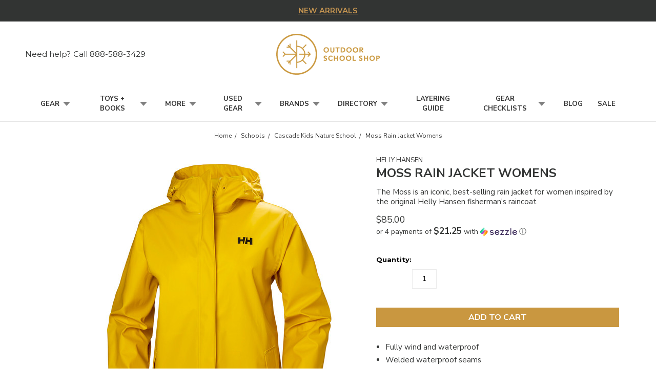

--- FILE ---
content_type: text/html; charset=UTF-8
request_url: https://outdoorschoolshop.com/Helly-Hansen-Womens-Moss-Rain-Jacket-Waterproof-Windproof
body_size: 42630
content:









<!DOCTYPE html>
<html class="no-js" lang="en">
    <head>
        <title>Helly Hansen Women&#x27;s Moss Rain Jacket</title>
        <link rel="dns-prefetch preconnect" href="https://cdn11.bigcommerce.com/s-9j1btc5pn3" crossorigin><link rel="dns-prefetch preconnect" href="https://fonts.googleapis.com/" crossorigin><link rel="dns-prefetch preconnect" href="https://fonts.gstatic.com/" crossorigin>
        <meta property="product:price:amount" content="85" /><meta property="product:price:currency" content="USD" /><meta property="og:url" content="https://outdoorschoolshop.com/Helly-Hansen-Womens-Moss-Rain-Jacket-Waterproof-Windproof" /><meta property="og:site_name" content="Outdoor School Shop" /><meta name="keywords" content="Womens Rain Jacket, Rain Jacket, Helly Hansen"><meta name="description" content="Womens Rain Jacket Waterproof for Outdoor Educators by Helly Hansen"><link rel='canonical' href='https://outdoorschoolshop.com/Helly-Hansen-Womens-Moss-Rain-Jacket-Waterproof-Windproof' /><meta name='platform' content='bigcommerce.stencil' /><meta property="og:type" content="product" />
<meta property="og:title" content="Moss Rain Jacket Womens" />
<meta property="og:description" content="Womens Rain Jacket Waterproof for Outdoor Educators by Helly Hansen" />
<meta property="og:image" content="https://cdn11.bigcommerce.com/s-9j1btc5pn3/products/1868/images/11873/53253_344__40538.1719509250.386.513.jpg?c=1" />
<meta property="og:availability" content="instock" />
<meta property="pinterest:richpins" content="enabled" />
        
         

        <link href="https://cdn11.bigcommerce.com/s-9j1btc5pn3/product_images/favicon.png?t=1631059540" rel="shortcut icon">
        <meta name="viewport" content="width=device-width, initial-scale=1">
        <meta name="ft-name" content="Covent Garden">
        <meta name="ft-version" content="2.10.5
">
        <meta name="ft-edition" content="Contemporary">

        <script type="8e1d529c3af17ad30ab2163a-text/javascript">
            // Change document class from no-js to js so we can detect this in css
            document.documentElement.className = document.documentElement.className.replace('no-js', 'js');
        </script>

        <link href="https://fonts.googleapis.com/css?family=Montserrat:400,700&display=swap" rel="stylesheet">
        <link data-stencil-stylesheet href="https://cdn11.bigcommerce.com/s-9j1btc5pn3/stencil/f35e3c20-fc1c-013c-fb74-76ea1e156bba/e/99ee6880-d1dd-013e-c148-1e6a410aeef2/css/theme-b4460450-d1dd-013e-4d1d-26d149433510.css" rel="stylesheet">
        
         <link rel="preconnect" href="https://fonts.gstatic.com">
<link href="https://fonts.googleapis.com/css2?family=Noto+Serif:ital@1&family=Nunito+Sans:wght@300;400;600;700&display=swap" rel="stylesheet"> 


        <!-- Start Tracking Code for analytics_facebook -->

<script type="8e1d529c3af17ad30ab2163a-text/javascript">
!function(f,b,e,v,n,t,s){if(f.fbq)return;n=f.fbq=function(){n.callMethod?n.callMethod.apply(n,arguments):n.queue.push(arguments)};if(!f._fbq)f._fbq=n;n.push=n;n.loaded=!0;n.version='2.0';n.queue=[];t=b.createElement(e);t.async=!0;t.src=v;s=b.getElementsByTagName(e)[0];s.parentNode.insertBefore(t,s)}(window,document,'script','https://connect.facebook.net/en_US/fbevents.js');

fbq('set', 'autoConfig', 'false', '339086378224942');
fbq('dataProcessingOptions', ['LDU'], 0, 0);
fbq('init', '339086378224942', {"external_id":"84a40f41-0480-42bd-849c-9d54ab1a4d4a"});
fbq('set', 'agent', 'bigcommerce', '339086378224942');

function trackEvents() {
    var pathName = window.location.pathname;

    fbq('track', 'PageView', {}, "");

    // Search events start -- only fire if the shopper lands on the /search.php page
    if (pathName.indexOf('/search.php') === 0 && getUrlParameter('search_query')) {
        fbq('track', 'Search', {
            content_type: 'product_group',
            content_ids: [],
            search_string: getUrlParameter('search_query')
        });
    }
    // Search events end

    // Wishlist events start -- only fire if the shopper attempts to add an item to their wishlist
    if (pathName.indexOf('/wishlist.php') === 0 && getUrlParameter('added_product_id')) {
        fbq('track', 'AddToWishlist', {
            content_type: 'product_group',
            content_ids: []
        });
    }
    // Wishlist events end

    // Lead events start -- only fire if the shopper subscribes to newsletter
    if (pathName.indexOf('/subscribe.php') === 0 && getUrlParameter('result') === 'success') {
        fbq('track', 'Lead', {});
    }
    // Lead events end

    // Registration events start -- only fire if the shopper registers an account
    if (pathName.indexOf('/login.php') === 0 && getUrlParameter('action') === 'account_created') {
        fbq('track', 'CompleteRegistration', {}, "");
    }
    // Registration events end

    

    function getUrlParameter(name) {
        var cleanName = name.replace(/[\[]/, '\[').replace(/[\]]/, '\]');
        var regex = new RegExp('[\?&]' + cleanName + '=([^&#]*)');
        var results = regex.exec(window.location.search);
        return results === null ? '' : decodeURIComponent(results[1].replace(/\+/g, ' '));
    }
}

if (window.addEventListener) {
    window.addEventListener("load", trackEvents, false)
}
</script>
<noscript><img height="1" width="1" style="display:none" alt="null" src="https://www.facebook.com/tr?id=339086378224942&ev=PageView&noscript=1&a=plbigcommerce1.2&eid="/></noscript>

<!-- End Tracking Code for analytics_facebook -->

<!-- Start Tracking Code for analytics_googleanalytics4 -->

<script data-cfasync="false" src="https://cdn11.bigcommerce.com/shared/js/google_analytics4_bodl_subscribers-358423becf5d870b8b603a81de597c10f6bc7699.js" integrity="sha256-gtOfJ3Avc1pEE/hx6SKj/96cca7JvfqllWA9FTQJyfI=" crossorigin="anonymous"></script>
<script data-cfasync="false">
  (function () {
    window.dataLayer = window.dataLayer || [];

    function gtag(){
        dataLayer.push(arguments);
    }

    function initGA4(event) {
         function setupGtag() {
            function configureGtag() {
                gtag('js', new Date());
                gtag('set', 'developer_id.dMjk3Nj', true);
                gtag('config', 'G-84B6P10871');
            }

            var script = document.createElement('script');

            script.src = 'https://www.googletagmanager.com/gtag/js?id=G-84B6P10871';
            script.async = true;
            script.onload = configureGtag;

            document.head.appendChild(script);
        }

        setupGtag();

        if (typeof subscribeOnBodlEvents === 'function') {
            subscribeOnBodlEvents('G-84B6P10871', false);
        }

        window.removeEventListener(event.type, initGA4);
    }

    

    var eventName = document.readyState === 'complete' ? 'consentScriptsLoaded' : 'DOMContentLoaded';
    window.addEventListener(eventName, initGA4, false);
  })()
</script>

<!-- End Tracking Code for analytics_googleanalytics4 -->

<!-- Start Tracking Code for analytics_siteverification -->

<script type="8e1d529c3af17ad30ab2163a-text/javascript" src='https://bigcommerce.route.com/checkout/client.js?s=9j1btc5pn3'></script>
<meta name="google-site-verification" content="YPymYfjFqGV8D19pHsv8w2zo_S0-iAeG9dY90Ws7Z8M" />
<!-- MINIBC -->
<link rel="stylesheet" href="//code.jquery.com/ui/1.12.1/themes/base/jquery-ui.css" />
<link rel="stylesheet" href="https://use.fontawesome.com/releases/v5.8.1/css/all.css" integrity="sha384-50oBUHEmvpQ+1lW4y57PTFmhCaXp0ML5d60M1M7uH2+nqUivzIebhndOJK28anvf" crossorigin="anonymous" />
<script type="8e1d529c3af17ad30ab2163a-text/javascript">
(function(d,w) {
	var p = w.location.pathname;

	var i = function(u) {
		var h = d.getElementsByTagName("head"), s = d.createElement('script');
		s.setAttribute("type", "text/javascript");
		s.setAttribute("src", u);
		h[0].appendChild(s);
	};

	if (p === '/checkout') {
		var h = d.getElementsByTagName('head'), c = d.createElement('style');
		c.innerHTML = '.checkout-step[checkout-step="payment"] .checkout-view-content {opacity:0.25;transition:0.5s 0s ease-in-out;}.mbc-payment-ready .checkout-step[checkout-step="payment"] .checkout-view-content{opacity:1;}';
		h[0].appendChild(c);
	}

	if (p.indexOf('/account.php') === 0 || p.indexOf('/checkout') === 0) {
		i("https://cdnjs.cloudflare.com/ajax/libs/jquery/3.4.1/jquery.min.js");
	}
	
	if (p.indexOf('/account.php') === 0 || p.indexOf('/checkout') === 0) {
		i("https://js.authorize.net/v1/Accept.js");
	}
	
	function a() {
		if (window.jQuery) {
		     i("https://code.jquery.com/ui/1.12.1/jquery-ui.js");
			 i("https://cdn.minibc.com/bootstrap/62421b9facb69.js");
		} else {
			setTimeout(a, 1000);
		}
	};
	
	if (d.readyState === 'loading') {
		d.addEventListener("DOMContentLoaded", a);
	} else {
		a();
	}
})(document,window);
</script>
<!-- END MINIBC -->
<meta name="facebook-domain-verification" content="6f697q4tkqdszac54767c28b3th3rn" />

<!-- End Tracking Code for analytics_siteverification -->


<script type="8e1d529c3af17ad30ab2163a-text/javascript" src="https://checkout-sdk.bigcommerce.com/v1/loader.js" defer></script>
<script src="https://www.google.com/recaptcha/api.js" async defer type="8e1d529c3af17ad30ab2163a-text/javascript"></script>
<script type="8e1d529c3af17ad30ab2163a-text/javascript">
var BCData = {"product_attributes":{"sku":"53253","upc":null,"mpn":"53253","gtin":null,"weight":null,"base":false,"image":null,"price":{"without_tax":{"formatted":"$85.00","value":85,"currency":"USD"},"tax_label":"Tax"},"out_of_stock_behavior":"label_option","out_of_stock_message":"Out of stock","available_modifier_values":[],"available_variant_values":[8425,8429],"in_stock_attributes":[8425,8429],"selected_attributes":[],"stock":null,"instock":true,"stock_message":null,"purchasable":true,"purchasing_message":null,"call_for_price_message":null}};
</script>
<script src='https://cdn.judge.me/widget_preloader.js' defer type="8e1d529c3af17ad30ab2163a-text/javascript"></script><script src='https://outdoorschoolshop.com/content/magiczoomplus/magiczoomplus.stencil.js' type="8e1d529c3af17ad30ab2163a-text/javascript"></script><script src='https://cdn.attn.tv/outdoorschoolshop/dtag.js' type="8e1d529c3af17ad30ab2163a-text/javascript"></script><script type="8e1d529c3af17ad30ab2163a-text/javascript">jdgm = window.jdgm || {};jdgm.SHOP_DOMAIN = 'store-9j1btc5pn3.mybigcommerce.com'; jdgm.PLATFORM = 'bigcommerce'; jdgm.PUBLIC_TOKEN = '9LLXWKC2_Oa90oSmmXqpKF_HSR4';</script><!-- Global site tag (gtag.js) - Google Ads: 10805845004 -->
<script async src="https://www.googletagmanager.com/gtag/js?id=AW-10805845004" type="8e1d529c3af17ad30ab2163a-text/javascript"></script>
<script type="8e1d529c3af17ad30ab2163a-text/javascript">
  window.dataLayer = window.dataLayer || [];
  function gtag(){dataLayer.push(arguments);}
  gtag('js', new Date());

  gtag('config', 'AW-10805845004', { 'allow_enhanced_conversions':true } );
</script>
<script type="8e1d529c3af17ad30ab2163a-text/javascript">
    (function(c,l,a,r,i,t,y){
        c[a]=c[a]||function(){(c[a].q=c[a].q||[]).push(arguments)};
        t=l.createElement(r);t.async=1;t.src="https://www.clarity.ms/tag/"+i;
        y=l.getElementsByTagName(r)[0];y.parentNode.insertBefore(t,y);
    })(window, document, "clarity", "script", "lips6xurlh");
</script><script id="wsa-rich-snippets-1-intro" nonce="" type="8e1d529c3af17ad30ab2163a-text/javascript">
/*
    Web Site Advantage: SEO Rich Snippets App 1 [2.58.63054]
    https://bigcommerce.websiteadvantage.com.au/rich-snippets/
    Copyright (C) 2019 - 2025 Web Site Advantage
*/
</script>
<script type="application/ld+json" id="wsa-rich-snippets-jsonld-graph" nonce="">{"@context":"https://schema.org","@graph":[{"isPartOf":{"@id":"https://outdoorschoolshop.com/#WebSite"},"publisher":{"@id":"https://outdoorschoolshop.com/#Business"},"breadcrumb":{"@type":"BreadcrumbList","@id":"#BreadcrumbList","name":"Breadcrumbs (SEO Rich Snippets App)","itemListElement":[{"@type":"ListItem","position":1,"item":"https://outdoorschoolshop.com/schools/","name":"Schools" },{"@type":"ListItem","position":2,"item":"https://outdoorschoolshop.com/schools/cascade-kids-nature-school/","name":"Cascade Kids Nature School" },{"@type":"ListItem","position":3,"name":"Moss Rain Jacket Womens" }] },"@id":"https://outdoorschoolshop.com/Helly-Hansen-Womens-Moss-Rain-Jacket-Waterproof-Windproof#WebPage","url":"https://outdoorschoolshop.com/Helly-Hansen-Womens-Moss-Rain-Jacket-Waterproof-Windproof","name":"Moss Rain Jacket Womens","primaryImageOfPage":{"@type":"ImageObject","contentUrl":"https://cdn11.bigcommerce.com/s-9j1btc5pn3/images/stencil/original/products/1868/11873/53253_344__40538.1719509250.jpg?c=1" },"@type":"ItemPage" },{"@id":"https://outdoorschoolshop.com/#WebSite","url":"https://outdoorschoolshop.com/","name":"Outdoor School Shop","publisher":{"@id":"https://outdoorschoolshop.com/#Business"},"@type":"WebSite"},{"url":"https://outdoorschoolshop.com/","name":"Outdoor School Shop","@type":"Organization","@id":"https://outdoorschoolshop.com/#Business"}] }</script>
<script data-cfasync="false" id="wsa-rich-snippets-javascript" nonce="">var webSiteAdvantage=webSiteAdvantage||{};webSiteAdvantage.momentnow='2026-01-17T15:04:31+00:00';function wsa_error(m){console.error('SEO Rich Snippets: '+m,arguments)};function wsa_tryCatch(m,f){try{f()}catch(e){wsa_error(m,e)}};var wsa_jsonLdIdPostfix="";"use strict";webSiteAdvantage._offerPropertiesCount=0,webSiteAdvantage.addOfferExtras=function(e,t,i,a,r){wsa_tryCatch("addOfferExtras",(function(){var n=document.querySelector(".wsa-offer-pricevaliduntil"),o=null,d=new Date;if(i){var c=new Date(i);o=[c.getFullYear(),("0"+(c.getMonth()+1)).slice(-2),("0"+c.getDate()).slice(-2)].join("-")}else if(n)o=n.getAttribute("data-content");else if(a)if(a.ProductPriceValidUntilFixedDate)o=a.ProductPriceValidUntilFixedDate;else if(a.ProductPriceValidUntilDays){var l=new Date(d.getFullYear(),d.getMonth(),d.getDate()+a.ProductPriceValidUntilDays);o=[l.getFullYear(),("0"+(l.getMonth()+1)).slice(-2),("0"+l.getDate()).slice(-2)].join("-")}if(o&&new Date(o)>d){var s=[];if(s.push({"@context":"https://schema.org","@id":e+t,priceValidUntil:o}),r.forEach((function(i){s.push({"@context":"https://schema.org","@id":e+"?sku="+i+t,priceValidUntil:o})})),webSiteAdvantage._offerPropertiesCount++,!webSiteAdvantage.excludeProduct){var u=document.createElement("script");u.type="application/ld+json",u.id="wsa-rich-snippets-jsonld-product-offer-extras-"+webSiteAdvantage._offerPropertiesCount+window.wsa_jsonLdIdPostfix.toLowerCase(),u.text=JSON.stringify(s),document.querySelector("head").appendChild(u)}}}))};window.addEventListener('load',function(){webSiteAdvantage.addOfferExtras("https://outdoorschoolshop.com/Helly-Hansen-Womens-Moss-Rain-Jacket-Waterproof-Windproof","#Offer",'',null,[])});var wsa_removeMicrodata=true;var wsa_removeRemoveDynamicJsonLd=false;var wsa_productUrl="https://outdoorschoolshop.com/Helly-Hansen-Womens-Moss-Rain-Jacket-Waterproof-Windproof";var wsa_productId="1868";var wsa_productReviewCounts="both";var wsa_productReviewMinAggregateRating=0;var wsa_log=function(t){performance.mark(t);console.log(''+performance.now()+': '+t)};var wsa_headLog=function(t){var ds=document.getElementsByTagName('head')[0].dataset;ds.reviewLog=(ds.reviewLog||'')+' '+t;if (window.htmlLog)window.htmlLog('headLog: '+t);};"use strict";wsa_tryCatch("jdgm",(function(){!function(e,t){e.judgemeOpts=e.judgemeOpts||{},e.judgemeOpts.jldDisable=!0;var a=e.wsa_productId,r=e.wsa_productUrl,s=!1,n=t.createElement("link");function createSd(a){try{if(e.wsa_headLog("createSd "+s),!a||s)return;s=!0;var n=(new DOMParser).parseFromString(a,"text/html").querySelector(".jdgm-prev-badge");if(!n)return;var i=n.getAttribute("data-average-rating");if(!i)return;var o=n.getAttribute("data-number-of-reviews");if(!o)return;var d=parseFloat(i),g=parseInt(o);if(g>0&&d>=e.wsa_productReviewMinAggregateRating){var u={"@context":"https://schema.org/","@id":r+"#Product"+e.wsa_jsonLdIdPostfix,aggregateRating:{"@type":"AggregateRating",worstRating:"1",bestRating:"5",ratingValue:d}};switch(e.wsa_productReviewCounts){case"reviewCount":u.aggregateRating.reviewCount=g;break;case"ratingCount":u.aggregateRating.ratingCount=g;break;default:u.aggregateRating.reviewCount=g,u.aggregateRating.ratingCount=g}if(!webSiteAdvantage.excludeProduct){var c=t.createElement("script");c.type="application/ld+json",c.setAttribute("id","wsa-rich-snippets-jsonld-jdgm-product"+e.wsa_jsonLdIdPostfix.toLowerCase());var p=t.createTextNode(JSON.stringify(u));c.appendChild(p),t.querySelector("head").appendChild(c)}}e.wsa_headLog("Processed")}catch(t){e.wsa_headLog("createSd "+t)}}function tryAlternateApi(t){var r="https://judge.me/api/v1/widgets/preview_badge?external_id="+a+"&api_token="+jdgm.PUBLIC_TOKEN+"&shop_domain="+jdgm.SHOP_DOMAIN;r+="&caller=seo_rich_snippets&reason="+t,e.wsa_headLog("tryAlternateApi "+t),fetch(r,{method:"GET"}).then((function(t){return e.wsa_headLog("response 2 "+t.ok+" "+t.status),t.ok?t.json():Promise.reject("response status not ok "+t.status)})).then((function(t){e.wsa_headLog("result"),createSd(t.badge)})).catch((function(t){e.wsa_headLog("request error 2 "+t)}))}function getReviews(t){e.wsa_headLog("getReviews "+t);var r="https://cache.judge.me/widgets/"+jdgm.PLATFORM+"/"+jdgm.SHOP_DOMAIN+"?public_token="+jdgm.PUBLIC_TOKEN;r+="&preview_badge_product_ids="+a,r+="&caller=seo_rich_snippets&reason="+t,fetch(r,{method:"GET"}).then((function(t){return e.wsa_headLog("response "+t.ok+" "+t.status),t.ok?t.json():Promise.reject("response status not ok "+t.status)})).then((function(t){e.wsa_headLog("result"),createSd(t.preview_badges[""+a])})).catch((function(t){e.wsa_headLog("request error 1 "+t),tryAlternateApi("failure")}))}n.rel="preload",n.href="https://cdn.judge.me/judgeme_widget_v2.js",n.as="script",t.head.appendChild(n),(n=t.createElement("link")).rel="preload",n.href="https://cdn.judge.me/judgeme_widget_v2.css",n.as="style",t.head.appendChild(n),window.jdgm?getReviews("early"):setTimeout((function(){getReviews("timeout0")}),0),setTimeout((function(){s||tryAlternateApi("timeout2000")}),2e3)}(window,document)}));webSiteAdvantage.richSnippetsApp=["9j1btc5pn3","outdoorschoolshop.com",509,"9j1btc5pn3",""];webSiteAdvantage.bcReviews=false;webSiteAdvantage.classyUnicode=webSiteAdvantage.classyUnicode||{};webSiteAdvantage.classyUnicode.options={querySelector:'.classyunicode,title,h1,h2,h3,h4,h5,.breadcrumb-label,.navPages-action,.footer-info-list,script[type="application/ld+json"]',processMetaTags:true};window.classySchemaOptions=window.classySchemaOptions||{};window.classySchemaOptions.scriptIdBase='wsa-rich-snippets-jsonld-classyschema-';window.classySchemaOptions.classNamePrefixes=["classyschema-","wsa-"];window.classySchemaOptions.customCssSelectors={"howto-name":"h1.page-heading"};webSiteAdvantage.classyCleanUp=webSiteAdvantage.classyCleanUp||{};webSiteAdvantage.classyCleanUp.options={removeMicrodata:true,removeJsonLd:true,removeDynamicJsonLd:false,removeJsonLdRegexExcludeIdPatterns:['^wsa-rich-snippets-.*$','reviewsWidgetProductSnippets'],removeJsonLdRegexExcludeClassPatterns:['^jdgm-.*$']};!function(d){var s=d.createElement('script');s.src='https://classyschema.org/2_15/faq_video_howto_unicode_cleanup.min.js';s.async=true;s.setAttribute('fetchpriority','high');d.getElementsByTagName('head')[0].appendChild(s)}(document);</script>

<script type="8e1d529c3af17ad30ab2163a-text/javascript">
document.sezzleConfig = { 
"configGroups": 
[ 
{ "targetXPath": '.productView-price/.price-section/.price--withoutTax', 
"splitPriceElementsOn": '-' 
}, 
{ "targetXPath": '.productView-price/.price-section/.price--withTax',
 "splitPriceElementsOn": ' - '
}, 
{ "targetXPath": '.cart-total-grandTotal/SPAN-0', 
"renderToPath": '../..', 
"urlMatch": "cart" }
]
  }</script><script src='https://widget.sezzle.com/v1/javascript/price-widget?uuid=472a2199-423f-4ebf-9bff-b9c6e30da493' type="8e1d529c3af17ad30ab2163a-text/javascript"></script><script type="8e1d529c3af17ad30ab2163a-text/javascript">
	const params = getParams();
	if (params.redirect && params.id) {
		if (params._ke) {
			setCookie('__kla_id', params._ke, 900);
		}
		const prevId = localStorage.getItem('prevCartId');
		if (params.id !== prevId) {
			window.location.href = params.redirect;
		}
	}

	function setCookie(name, value, days) {
		let expires = "";
		if (days) {
			const date = new Date();
			date.setTime(date.getTime() + (days * 24 * 60 * 60 * 1000));
			expires = "; expires=" + date.toUTCString();
		}
		document.cookie = name + "=" + (value || "") + expires + "; path=/";
	}

	function getParams() {
		const vars = {};
		const parts = window.location.href.replace(/[?&]+([^=&]+)=([^&]*)/gi,
			function (m, key, value) {
				vars[key] = decodeURIComponent(value);
			});
		return vars;
	}
</script><script type="8e1d529c3af17ad30ab2163a-text/javascript">
    (function(c,l,a,r,i,t,y){
        c[a]=c[a]||function(){(c[a].q=c[a].q||[]).push(arguments)};
        t=l.createElement(r);t.async=1;t.src="https://www.clarity.ms/tag/"+i;
        y=l.getElementsByTagName(r)[0];y.parentNode.insertBefore(t,y);
    })(window, document, "clarity", "script", "l4y7spo09b");
</script><script id="wsa-rich-snippets-2-intro" nonce="" type="8e1d529c3af17ad30ab2163a-text/javascript">
/*
    Web Site Advantage: SEO Rich Snippets App 2 [2.58.63055]
    https://bigcommerce.websiteadvantage.com.au/rich-snippets/
    Copyright (C) 2019 - 2025 Web Site Advantage
*/
</script>
<script type="application/ld+json" id="wsa-rich-snippets-jsonld-product" nonce="">{"@context":"https://schema.org","@type":"Product","@id":"https://outdoorschoolshop.com/Helly-Hansen-Womens-Moss-Rain-Jacket-Waterproof-Windproof#Product","url":"https://outdoorschoolshop.com/Helly-Hansen-Womens-Moss-Rain-Jacket-Waterproof-Windproof","mainEntityOfPage":{"@id":"https://outdoorschoolshop.com/Helly-Hansen-Womens-Moss-Rain-Jacket-Waterproof-Windproof#WebPage"},"name":"Moss Rain Jacket Womens","image":["https://cdn11.bigcommerce.com/s-9j1btc5pn3/images/stencil/original/products/1868/11873/53253_344__40538.1719509250.jpg?c=1","https://cdn11.bigcommerce.com/s-9j1btc5pn3/images/stencil/original/products/1868/11874/53253_344B__10066.1719509251.jpg?c=1","https://cdn11.bigcommerce.com/s-9j1btc5pn3/images/stencil/original/products/1868/11875/53253_344_feature1__97867.1719509251.jpg?c=1","https://cdn11.bigcommerce.com/s-9j1btc5pn3/images/stencil/original/products/1868/11876/53253_344_feature2__18810.1719509252.jpg?c=1","https://cdn11.bigcommerce.com/s-9j1btc5pn3/images/stencil/original/products/1868/11877/53253_344_feature3__79686.1719509253.jpg?c=1"],"sku":"53253","mpn":"53253","category":["Shop/Adults","Shop/Adults/Gear","Schools/Shop More Outer Layers","Links/Junior and Teen","Schools/The Haven Preschool","Schools/Cascade Kids Nature School"],"brand":{"@type":"Brand","@id":"https://outdoorschoolshop.com/helly-hansen/#Brand","url":"https://outdoorschoolshop.com/helly-hansen/","name":"Helly Hansen" },"material":"Shell: 100% Polyurethane","audience":{ "suggestedAge":{"@type": "QuantitativeValue","unitCode":"ANN"},"@type":"PeopleAudience"},"offers":{"@id":"https://outdoorschoolshop.com/Helly-Hansen-Womens-Moss-Rain-Jacket-Waterproof-Windproof#Offer","url":"https://outdoorschoolshop.com/Helly-Hansen-Womens-Moss-Rain-Jacket-Waterproof-Windproof","offeredBy":{"@id":"https://outdoorschoolshop.com/#Business"}            ,"availability":"InStock","itemCondition":"NewCondition","price":85.00,"priceCurrency":"USD","priceSpecification":[{"@type":"UnitPriceSpecification","name":"price  without tax, unit price 85, min quantity 1  ","priceCurrency":"USD","price":85.00,"valueAddedTaxIncluded":"False"}],"@type":"Offer"},"description":"Made with Helly Hansen's waterproof PU fabric technology, the Moss rain jacket keeps you dry in downpour. Inspiration was borrowed from the 1950s Helly Hansen® fisherman's raincoat to create the Moss. They have a storied history protecting Norwegian fishermen in all kinds of weather.Waterproof: Fully wind and waterproofWelded Seams: Welded waterproof seamsComfort: Adjustable cuffs and bottom hemFabric:PU fabric construction, HELOX+ and YKK ZippersConvenience:Repair kit included"}</script>
<script type="8e1d529c3af17ad30ab2163a-text/javascript">
    var attnData = {
	    pageType: "product",
            orderData: {},
    }
try {
    if ("") {
        fetch("/api/storefront/order/", {
            credentials: "include",
        })
        .then(function (response) {
            return response.json();
        })
        .then(function (orderInfo) {
            window.attnData = window.attnData || {
			        pageType: "product",
    		        orderData: {},
		            }
            window.attnData.orderData = {
                cartTotal: orderInfo.orderAmount,
                cartId: orderInfo.cartId,
			    cartCoupon: orderInfo.coupons.length > 0 ? orderInfo.coupons[0].code : null,
                orderId: orderInfo.orderId,
                phone: orderInfo.billingAddress.phone,
                email: orderInfo.billingAddress.email,
                items: orderInfo.lineItems.physicalItems.map(item => {
                    return {
                        sku: item.productId,
                        subProductId: item.variantId,
                        name: item.name,
                        image: item.imageUrl,
                        price: item.salePrice,
                        currency: orderInfo.currency.code,
                        quantity: item.quantity,
                    }
                }),
            }
        })
}} catch (e) {}
</script>
<script type="8e1d529c3af17ad30ab2163a-text/javascript">
 const attn_upc = "";
    const attn_price = "85";
    var variant = null;
    const attnBCProducts = window.attn_bc_products = window.attn_bc_products || {};
    const productsCatalogue = attnBCProducts.products = attnBCProducts.products || [];
    const product = {
        sku: '1868',
        subProductId: variant,
        productId: '53253',
        name: 'Moss Rain Jacket Womens',
        image: 'https://cdn11.bigcommerce.com/s-9j1btc5pn3/images/stencil/798x798/products/1868/11873/53253_344__40538.1719509250.jpg?c=1',
        category: 'Shop/Adults,Shop/Adults/Gear,Schools/Shop More Outer Layers,Links/Junior and Teen,Schools/The Haven Preschool,Schools/Cascade Kids Nature School',
        price: attn_price,
        currency: 'USD' || 'USD',
    };
    if (attnData.pageType === 'product' && product.sku) {    try {
        fetch('/graphql', {
            method: 'POST',
            credentials: 'same-origin',
            headers: {
              'Content-Type': 'application/json',
              'Authorization': 'Bearer eyJ0eXAiOiJKV1QiLCJhbGciOiJFUzI1NiJ9.[base64].wVprjRVQhEXN-VyOJhiUIhAiPIC8VoxwltZiXl1eaUTThxQWIDvf7jygyWg30Yy-K5tyj00ZvX4hxfVMPdypeg'
            },
            body: JSON.stringify({ query: '{ site {product(entityId: 1868) { sku, variants{edges{node{upc, entityId, prices{price{value}}}}}}}}'})})
            .then(data => data.json())
            .then(json => json?.data?.site?.product?.variants?.edges)
            .then(variantsArr =>  {
                if (variantsArr.length === 1) {
                    variant = variantsArr[0]?.node?.entityId;
                } else if (attn_upc) {
                    variant = variantsArr.find(variantObj => variantObj?.node?.upc === attn_upc)?.node.entityId;
                } else if (attn_price) {
                    variant = variantsArr.find(variantObj => variantObj?.node?.prices?.price?.value?.toString() === attn_price)?.node.entityId;
                } else {
                    variant = variantsArr[0]?.node?.entityId;
                }
            })
            .then(() => {
                product.subProductId = variant;
                attnBCProducts["current_product"] = product;
                if (productsCatalogue.filter(i => {i.productId === '1868' && i.subProductId === variant}).length === 0) {
                    productsCatalogue.push(product);
                }
            })
    } catch {
        attnBCProducts["current_product"] = product;
        if (productsCatalogue.filter(i => i.productId === '1868').length === 0) {
            productsCatalogue.push(product);
        }
    }}
</script><script defer src="//filter.freshclick.co.uk/assets/client/freshclick-filter-new.js?202502200803" data-site="9j1btc5pn3" data-customer-group="0" data-cat="" data-brand="" data-channel-id="1" id="fresh_filter" type="8e1d529c3af17ad30ab2163a-text/javascript"></script><script type="8e1d529c3af17ad30ab2163a-text/javascript">  window.freshclick_filter_configurations = "{\"search\":{\"is_preview_mode\":null,\"is_search\":\"1\",\"search_container\":\"input[name=search_query]\",\"is_search_ajax\":\"1\",\"filter_color\":\"CA9842\",\"login_for_price\":\"0\",\"login_for_price_text\":\"\",\"search_start\":\"3\",\"column_type\":\"2\",\"enterprise_search_style\":\"1\",\"is_auto_search\":\"1\",\"auto_search_wait_time\":\"600\",\"is_trending_now\":\"0\",\"is_recent_search\":\"0\",\"recent_search_language\":\"Recent Searches\",\"trending_now_language\":\"Trending Searches\",\"trending_now_search_count\":\"5\",\"trending_array\":[],\"search_category\":\"false\",\"search_js\":null}}"; </script>
 <script data-cfasync="false" src="https://microapps.bigcommerce.com/bodl-events/1.9.4/index.js" integrity="sha256-Y0tDj1qsyiKBRibKllwV0ZJ1aFlGYaHHGl/oUFoXJ7Y=" nonce="" crossorigin="anonymous"></script>
 <script data-cfasync="false" nonce="">

 (function() {
    function decodeBase64(base64) {
       const text = atob(base64);
       const length = text.length;
       const bytes = new Uint8Array(length);
       for (let i = 0; i < length; i++) {
          bytes[i] = text.charCodeAt(i);
       }
       const decoder = new TextDecoder();
       return decoder.decode(bytes);
    }
    window.bodl = JSON.parse(decodeBase64("[base64]"));
 })()

 </script>

<script nonce="" type="8e1d529c3af17ad30ab2163a-text/javascript">
(function () {
    var xmlHttp = new XMLHttpRequest();

    xmlHttp.open('POST', 'https://bes.gcp.data.bigcommerce.com/nobot');
    xmlHttp.setRequestHeader('Content-Type', 'application/json');
    xmlHttp.send('{"store_id":"1001504331","timezone_offset":"-5.0","timestamp":"2026-01-17T15:04:31.01380800Z","visit_id":"2a78c00e-1025-49bf-be87-408abd584c78","channel_id":1}');
})();
</script>

        

        
        
        
        
        
        
        
        
        
        
        
        <!-- snippet location htmlhead -->

                    <link href="https://cdn11.bigcommerce.com/s-9j1btc5pn3/images/stencil/798x798/products/1868/11873/53253_344__40538.1719509250.jpg?c=1" rel="preload" as="image" fetchpriority="high">

    </head>
    <body class=" ">
        <!-- snippet location header -->
        <svg data-src="https://cdn11.bigcommerce.com/s-9j1btc5pn3/stencil/f35e3c20-fc1c-013c-fb74-76ea1e156bba/e/99ee6880-d1dd-013e-c148-1e6a410aeef2/img/icon-sprite.svg" class="icons-svg-sprite"></svg>


            <div data-content-region="above_header_banner"></div>
<div data-content-region="above_header--global"><div data-layout-id="8c68db96-8eef-407b-aa5b-3d147ee7d35d">       <div data-sub-layout-container="866fb83e-e6cc-4157-8e6e-6f3a05c92345" data-layout-name="Layout">
    <style data-container-styling="866fb83e-e6cc-4157-8e6e-6f3a05c92345">
        [data-sub-layout-container="866fb83e-e6cc-4157-8e6e-6f3a05c92345"] {
            box-sizing: border-box;
            display: flex;
            flex-wrap: wrap;
            z-index: 0;
            position: relative;
            height: ;
            padding-top: 0px;
            padding-right: 0px;
            padding-bottom: 0px;
            padding-left: 0px;
            margin-top: 0px;
            margin-right: 0px;
            margin-bottom: 0px;
            margin-left: 0px;
            border-width: 0px;
            border-style: solid;
            border-color: #333333;
        }

        [data-sub-layout-container="866fb83e-e6cc-4157-8e6e-6f3a05c92345"]:after {
            display: block;
            position: absolute;
            top: 0;
            left: 0;
            bottom: 0;
            right: 0;
            background-size: cover;
            z-index: auto;
        }
    </style>

    <div data-sub-layout="ae7be5cf-5941-4c70-999b-3dfc38cafcd6">
        <style data-column-styling="ae7be5cf-5941-4c70-999b-3dfc38cafcd6">
            [data-sub-layout="ae7be5cf-5941-4c70-999b-3dfc38cafcd6"] {
                display: flex;
                flex-direction: column;
                box-sizing: border-box;
                flex-basis: 100%;
                max-width: 100%;
                z-index: 0;
                position: relative;
                height: ;
                background-color: rgba(0, 0, 0, 0);
                padding-top: 0px;
                padding-right: 0px;
                padding-bottom: 0px;
                padding-left: 0px;
                margin-top: 0px;
                margin-right: 0px;
                margin-bottom: 0px;
                margin-left: 0px;
                border-width: 0px;
                border-style: solid;
                border-color: #333333;
                justify-content: center;
            }
            [data-sub-layout="ae7be5cf-5941-4c70-999b-3dfc38cafcd6"]:after {
                display: block;
                position: absolute;
                top: 0;
                left: 0;
                bottom: 0;
                right: 0;
                background-size: cover;
                z-index: -1;
                content: '';
            }
            @media only screen and (max-width: 700px) {
                [data-sub-layout="ae7be5cf-5941-4c70-999b-3dfc38cafcd6"] {
                    flex-basis: 100%;
                    max-width: 100%;
                }
            }
        </style>
        <div data-widget-id="cda6cab6-2626-4393-b6e9-f8b04a0dcc5f" data-placement-id="afa6d72f-3541-4026-992e-6788131205bb" data-placement-status="ACTIVE"> <div id="PromoSwitcher" style="background:#323433">

                <div class="PromoSlide">

                 <a style="color:#c89651" href="https://outdoorschoolshop.com/links/new-arrivals/">NEW ARRIVALS</a>

                </div>

                <div class="PromoSlide" style="display:none">

                    <a style="color:#c89651" href="https://outdoorschoolshop.com/shop/more/digital-downloads-online-courses/">FREE DIGITAL DOWNLOADS</a>

                </div>

            

           

            </div>
</div>
    </div>
</div>

</div></div>
<div data-content-region="above_header"></div>

<!--Added Mobile Phone-->
<div class="banners mobile-phone">
                <div class="banner">
                    <i class="icon"><svg><use xlink:href="#icon-phone" /></svg></i>Need help? Call <a href="tel:+1-888-588-3429">888-588-3429</a>
                </div>
            </div>

<header class="header  " role="banner">
    <a href="#" class="mobileMenu-toggle" data-mobile-menu-toggle="menu">
        <span class="mobileMenu-toggleIcon">Toggle menu</span>
    </a>
    <div class="header-top position--center ">
        <nav class="navUser left">
    <ul class="navUser-section" data-topbar data-options="sticky_on:large">
                <li class="navUser-item phone">
            <a class="navUser-action" href="tel:+1-888-588-3429"><i class="icon"><svg><use xlink:href="#icon-phone" /></svg></i><span class="phone-number">Need help?</span><span>Call 888-588-3429</span></a>
        </li>
    </ul>
</nav>
<nav class="navUser right sticky">
    <ul class="navUser-section navUser-section--alt">
        <li class="navUser-item navUser-item--search">
            <a class="navUser-action navUser-action--quickSearch" href="#" data-search="quickSearch" aria-controls="quickSearch" aria-label="Search" aria-expanded="false"><i class="icon user-icon" aria-hidden="true"><svg><use xlink:href="#icon-search" /></svg></i><i class="icon replace-icon" aria-hidden="true"><svg><use xlink:href="#icon-search" /></svg></i></a>
            <div class="dropdown dropdown--quickSearch" id="quickSearch" aria-hidden="true" tabindex="-1" data-prevent-quick-search-close>
                <div class="container">
    <!-- snippet location forms_search -->
    <form class="form" action="/search.php">
        <fieldset class="form-fieldset">
            <div class="form-field">
                <label class="is-srOnly" for="search_query">Search</label>
                <input class="form-input" data-search-quick name="search_query" id="search_query" data-error-message="Search field cannot be empty." placeholder="Search the store" autocomplete="off">
            </div>
        </fieldset>
    </form>
    <a class="modal-close" aria-label="Close" data-drop-down-close role="button">
        <span aria-hidden="true">&#215;</span>
    </a>
</div>
<div class="resultsContainer" id="qsResults">
    <section class="quickSearchResults" data-bind="html: results"></section>
</div>
            </div>
        </li>
        <li class="navUser-item navUser-item--account">
                <a class="navUser-action" href="/login.php" aria-label="Sign in"><i class="icon" aria-hidden="true"><svg><use xlink:href="#icon-account" /></svg></i></a>
        </li>
        <li class="navUser-item navUser-item--cart">
            <a
                class="navUser-action"
                data-cart-preview
                data-dropdown="cart-preview-dropdown"
                data-options="align:right"
                href="/cart.php"
                aria-label="cart.nav_aria_label">
                <span class="navUser-item-cartLabel"><i class="icon" aria-hidden="true"><svg><use xlink:href="#icon-bag" /></svg></i></span> <span class="countPill cart-quantity"></span>
            </a>

            <div class="dropdown-menu" id="cart-preview-dropdown" data-dropdown-content aria-hidden="true"></div>
        </li>
    </ul>
</nav>

        <div class="header-logo header-logo--center sticky ">
            <a href="https://outdoorschoolshop.com/" data-topbar data-options="sticky_on: large">
                <span class="header-logo-text with-image">
                    <img class="header-logo-image-unknown-size" src="https://cdn11.bigcommerce.com/s-9j1btc5pn3/images/stencil/original/fpo-logo-gold_1611344597__46253.original.png" alt="Outdoor School Shop" title="Outdoor School Shop">
                </span>
</a>
        </div>

    </div>

    <div data-content-region="header_above_navigation"></div>
        <div class="navPages-container sticky" id="menu" data-menu>
            <nav class="navPages top-bar" data-topbar role="navigation" data-options="sticky_on: large;">
    <div class="navPages-quickSearch">
        <!-- snippet location forms_search -->
<form class="form"  action="/search.php">
    <fieldset class="form-fieldset">
        <div class="form-field">
            <label class="form-label is-srOnly" for="search_query_adv">Search Keyword:</label>
            <div class="form-prefixPostfix wrap">
                <input class="form-input" id="search_query_adv" name="search_query_adv" value="">
                <input class="button button--primary form-prefixPostfix-button--postfix" type="submit" value="Search">
            </div>
        </div>
    </fieldset>
</form>
    </div>
    <ul class="navPages-list marketplace">
                        <li class="navPages-item">
                            <a class="navPages-action navPages-action-depth-max has-subMenu is-root" href="https://outdoorschoolshop.com/shop/" data-collapsible="navPages-23">
    Shop <i class="icon navPages-action-moreIcon" aria-hidden="true"><svg><use xlink:href="#icon-chevron-down" /></svg></i>
</a>
<div class="navPage-subMenu" id="navPages-23" aria-hidden="true" tabindex="-1">
    <ul class="navPage-subMenu-list">

            <li class="navPage-subMenu-item">
                    <a
                        class="navPage-subMenu-action navPages-action has-subMenu"
                        href="https://outdoorschoolshop.com/shop/rain/"
                        data-collapsible="navPages-26"
                        data-collapsible-disabled-breakpoint="medium"
                        data-collapsible-disabled-state="open"
                        data-collapsible-enabled-state="closed">
                        Rain <i class="icon navPages-action-moreIcon" aria-hidden="true"><svg><use xlink:href="#icon-chevron-down" /></svg></i>
                    </a>
                    <ul class="navPage-childList" id="navPages-26">
                                <li class="navPage-childList-item mobile-all">
                            <a class="navPage-childList-action navPages-action" href="https://outdoorschoolshop.com/shop/rain/">All Rain</a>
                        </li>
                        <li class="navPage-childList-item">
                            <a class="navPage-childList-action navPages-action" href="https://outdoorschoolshop.com/shop/rain/jackets/">Jackets</a>
                        </li>
                        <li class="navPage-childList-item">
                            <a class="navPage-childList-action navPages-action" href="https://outdoorschoolshop.com/shop/rain/pants-bibs/">Pants &amp; Bibs</a>
                        </li>
                        <li class="navPage-childList-item">
                            <a class="navPage-childList-action navPages-action" href="https://outdoorschoolshop.com/shop/rain/2-piece-sets/">2-piece sets</a>
                        </li>
                        <li class="navPage-childList-item">
                            <a class="navPage-childList-action navPages-action" href="https://outdoorschoolshop.com/shop/rain/one-piece-suits/">One Piece Suits</a>
                        </li>
                        <li class="navPage-childList-item">
                            <a class="navPage-childList-action navPages-action" href="https://outdoorschoolshop.com/shop/rain/thermal-layers/">Thermal Layers</a>
                        </li>
                        <li class="navPage-childList-item">
                            <a class="navPage-childList-action navPages-action" href="https://outdoorschoolshop.com/shop/rain/rain-mittens-gloves/">Rain Mittens &amp; Gloves</a>
                        </li>
                        <li class="navPage-childList-item">
                            <a class="navPage-childList-action navPages-action" href="https://outdoorschoolshop.com/shop/rain/rain-hats/">Rain Hats</a>
                        </li>
                        <li class="navPage-childList-item">
                            <a class="navPage-childList-action navPages-action" href="https://outdoorschoolshop.com/shop/rain/hats-balaclavas/">Hats, Balaclavas &amp; Neckwarmers</a>
                        </li>
                        <li class="navPage-childList-item">
                            <a class="navPage-childList-action navPages-action" href="https://outdoorschoolshop.com/shop/rain/boots/">Boots, Liners &amp; Socks</a>
                        </li>
                        <li class="navPage-childList-item">
                            <a class="navPage-childList-action navPages-action" href="https://outdoorschoolshop.com/links/kids-rain-starter-kit-for-outdoor-school/">Kids Rain Starter Kit for Outdoor School</a>
                        </li>
                    </ul>
            </li>
            <li class="navPage-subMenu-item">
                    <a
                        class="navPage-subMenu-action navPages-action has-subMenu"
                        href="https://outdoorschoolshop.com/shop/snow/"
                        data-collapsible="navPages-27"
                        data-collapsible-disabled-breakpoint="medium"
                        data-collapsible-disabled-state="open"
                        data-collapsible-enabled-state="closed">
                        Snow <i class="icon navPages-action-moreIcon" aria-hidden="true"><svg><use xlink:href="#icon-chevron-down" /></svg></i>
                    </a>
                    <ul class="navPage-childList" id="navPages-27">
                                <li class="navPage-childList-item mobile-all">
                            <a class="navPage-childList-action navPages-action" href="https://outdoorschoolshop.com/shop/snow/">All Snow</a>
                        </li>
                        <li class="navPage-childList-item">
                            <a class="navPage-childList-action navPages-action" href="https://outdoorschoolshop.com/shop/snow/outer-layer/">Outer Layer</a>
                        </li>
                        <li class="navPage-childList-item">
                            <a class="navPage-childList-action navPages-action" href="https://outdoorschoolshop.com/shop/snow/snowsuits/">Snowsuits</a>
                        </li>
                        <li class="navPage-childList-item">
                            <a class="navPage-childList-action navPages-action" href="https://outdoorschoolshop.com/shop/snow/winter-jackets/">Winter Jackets</a>
                        </li>
                        <li class="navPage-childList-item">
                            <a class="navPage-childList-action navPages-action" href="https://outdoorschoolshop.com/snow-pants/">Snow Pants</a>
                        </li>
                        <li class="navPage-childList-item">
                            <a class="navPage-childList-action navPages-action" href="https://outdoorschoolshop.com/shop/snow/thermal-layers/">Thermal Layers</a>
                        </li>
                        <li class="navPage-childList-item">
                            <a class="navPage-childList-action navPages-action" href="https://outdoorschoolshop.com/shop/snow/balaclavas-neckwarmers/">Balaclavas &amp; Neckwarmers</a>
                        </li>
                        <li class="navPage-childList-item">
                            <a class="navPage-childList-action navPages-action" href="https://outdoorschoolshop.com/shop/snow/hats-gloves/">Hats &amp; Gloves</a>
                        </li>
                        <li class="navPage-childList-item">
                            <a class="navPage-childList-action navPages-action" href="https://outdoorschoolshop.com/shop/snow/insulated-mittens-gloves/">Insulated Mittens &amp; Gloves</a>
                        </li>
                        <li class="navPage-childList-item">
                            <a class="navPage-childList-action navPages-action" href="https://outdoorschoolshop.com/shop/snow/boots-liners-socks/">Boots, Liners &amp; Socks</a>
                        </li>
                    </ul>
            </li>
            <li class="navPage-subMenu-item">
                    <a
                        class="navPage-subMenu-action navPages-action has-subMenu"
                        href="https://outdoorschoolshop.com/shop/wind/"
                        data-collapsible="navPages-28"
                        data-collapsible-disabled-breakpoint="medium"
                        data-collapsible-disabled-state="open"
                        data-collapsible-enabled-state="closed">
                        Wind <i class="icon navPages-action-moreIcon" aria-hidden="true"><svg><use xlink:href="#icon-chevron-down" /></svg></i>
                    </a>
                    <ul class="navPage-childList" id="navPages-28">
                                <li class="navPage-childList-item mobile-all">
                            <a class="navPage-childList-action navPages-action" href="https://outdoorschoolshop.com/shop/wind/">All Wind</a>
                        </li>
                        <li class="navPage-childList-item">
                            <a class="navPage-childList-action navPages-action" href="https://outdoorschoolshop.com/shop/wind/jackets/">Jackets</a>
                        </li>
                        <li class="navPage-childList-item">
                            <a class="navPage-childList-action navPages-action" href="https://outdoorschoolshop.com/shop/wind/pants-bibs/">Pants &amp; Bibs</a>
                        </li>
                        <li class="navPage-childList-item">
                            <a class="navPage-childList-action navPages-action" href="https://outdoorschoolshop.com/shop/wind/one-piece-suits/">One Piece Suits</a>
                        </li>
                        <li class="navPage-childList-item">
                            <a class="navPage-childList-action navPages-action" href="https://outdoorschoolshop.com/shop/wind/thermal-layers/">Thermal Layers</a>
                        </li>
                        <li class="navPage-childList-item">
                            <a class="navPage-childList-action navPages-action" href="https://outdoorschoolshop.com/shop/wind/mittens-gloves/">Mittens &amp; Gloves</a>
                        </li>
                        <li class="navPage-childList-item">
                            <a class="navPage-childList-action navPages-action" href="https://outdoorschoolshop.com/shop/wind/hats-balaclavas-neckwarmers/">Hats, Balaclavas &amp; Neckwarmers</a>
                        </li>
                        <li class="navPage-childList-item">
                            <a class="navPage-childList-action navPages-action" href="https://outdoorschoolshop.com/shop/wind/boots-liners-socks/">Boots, Liners &amp; Socks</a>
                        </li>
                    </ul>
            </li>
            <li class="navPage-subMenu-item">
                    <a
                        class="navPage-subMenu-action navPages-action has-subMenu"
                        href="https://outdoorschoolshop.com/shop/sun/"
                        data-collapsible="navPages-29"
                        data-collapsible-disabled-breakpoint="medium"
                        data-collapsible-disabled-state="open"
                        data-collapsible-enabled-state="closed">
                        Sun <i class="icon navPages-action-moreIcon" aria-hidden="true"><svg><use xlink:href="#icon-chevron-down" /></svg></i>
                    </a>
                    <ul class="navPage-childList" id="navPages-29">
                                <li class="navPage-childList-item mobile-all">
                            <a class="navPage-childList-action navPages-action" href="https://outdoorschoolshop.com/shop/sun/">All Sun</a>
                        </li>
                        <li class="navPage-childList-item">
                            <a class="navPage-childList-action navPages-action" href="https://outdoorschoolshop.com/shop/sun/uv-rash-guard/">UV Rash Guard</a>
                        </li>
                        <li class="navPage-childList-item">
                            <a class="navPage-childList-action navPages-action" href="https://outdoorschoolshop.com/shop/sun/swim-wear/">Swim Wear</a>
                        </li>
                        <li class="navPage-childList-item">
                            <a class="navPage-childList-action navPages-action" href="https://outdoorschoolshop.com/sun/water_shoes">Water Shoes</a>
                        </li>
                        <li class="navPage-childList-item">
                            <a class="navPage-childList-action navPages-action" href="https://outdoorschoolshop.com/shop/sun/clothing/">Clothing</a>
                        </li>
                        <li class="navPage-childList-item">
                            <a class="navPage-childList-action navPages-action" href="https://outdoorschoolshop.com/shop/sun/uv-sun-hats/">UV Sun Hats</a>
                        </li>
                        <li class="navPage-childList-item">
                            <a class="navPage-childList-action navPages-action" href="https://outdoorschoolshop.com/shop/sun/mineral-sunscreen/">Mineral Sunscreen</a>
                        </li>
                        <li class="navPage-childList-item">
                            <a class="navPage-childList-action navPages-action" href="https://outdoorschoolshop.com/shop/sun/bug-tick-repellent/">Bug &amp; Tick Repellent</a>
                        </li>
                        <li class="navPage-childList-item">
                            <a class="navPage-childList-action navPages-action" href="https://outdoorschoolshop.com/shop/sun/waterproof-bags/">Waterproof Bags</a>
                        </li>
                    </ul>
            </li>
            <li class="navPage-subMenu-item">
                    <a
                        class="navPage-subMenu-action navPages-action has-subMenu"
                        href="https://outdoorschoolshop.com/shop/adult-gear/"
                        data-collapsible="navPages-69"
                        data-collapsible-disabled-breakpoint="medium"
                        data-collapsible-disabled-state="open"
                        data-collapsible-enabled-state="closed">
                        Adults <i class="icon navPages-action-moreIcon" aria-hidden="true"><svg><use xlink:href="#icon-chevron-down" /></svg></i>
                    </a>
                    <ul class="navPage-childList" id="navPages-69">
                                <li class="navPage-childList-item mobile-all">
                            <a class="navPage-childList-action navPages-action" href="https://outdoorschoolshop.com/shop/adult-gear/">All Adults</a>
                        </li>
                        <li class="navPage-childList-item">
                            <a class="navPage-childList-action navPages-action" href="https://outdoorschoolshop.com/shop/adults/gear/">Gear</a>
                        </li>
                        <li class="navPage-childList-item">
                            <a class="navPage-childList-action navPages-action" href="https://outdoorschoolshop.com/shop/adults/hats-mittens-gloves/">Hats, Mittens &amp; Gloves</a>
                        </li>
                        <li class="navPage-childList-item">
                            <a class="navPage-childList-action navPages-action" href="https://outdoorschoolshop.com/shop/adults/boots/">Boots</a>
                        </li>
                    </ul>
            </li>
            <li class="navPage-subMenu-item">
                    <a
                        class="navPage-subMenu-action navPages-action has-subMenu"
                        href="https://outdoorschoolshop.com/shop/more/"
                        data-collapsible="navPages-88"
                        data-collapsible-disabled-breakpoint="medium"
                        data-collapsible-disabled-state="open"
                        data-collapsible-enabled-state="closed">
                        More <i class="icon navPages-action-moreIcon" aria-hidden="true"><svg><use xlink:href="#icon-chevron-down" /></svg></i>
                    </a>
                    <ul class="navPage-childList" id="navPages-88">
                                <li class="navPage-childList-item mobile-all">
                            <a class="navPage-childList-action navPages-action" href="https://outdoorschoolshop.com/shop/more/">All More</a>
                        </li>
                        <li class="navPage-childList-item">
                            <a class="navPage-childList-action navPages-action" href="https://outdoorschoolshop.com/shop/more/gifts-toys-and-books/">Gifts-Toys and Books</a>
                        </li>
                        <li class="navPage-childList-item">
                            <a class="navPage-childList-action navPages-action" href="https://outdoorschoolshop.com/shop/adults/health-safety/">Health &amp; Safety</a>
                        </li>
                        <li class="navPage-childList-item">
                            <a class="navPage-childList-action navPages-action" href="https://outdoorschoolshop.com/shop/more/nature-toys/">Nature Toys</a>
                        </li>
                        <li class="navPage-childList-item">
                            <a class="navPage-childList-action navPages-action" href="https://outdoorschoolshop.com/shop/more/book-nook">Book Nook</a>
                        </li>
                        <li class="navPage-childList-item">
                            <a class="navPage-childList-action navPages-action" href="https://outdoorschoolshop.com/shop/more/little-necessities/">Little Necessities</a>
                        </li>
                        <li class="navPage-childList-item">
                            <a class="navPage-childList-action navPages-action" href="https://outdoorschoolshop.com/shop/more/gear-maintenance/">Gear Maintenance</a>
                        </li>
                        <li class="navPage-childList-item">
                            <a class="navPage-childList-action navPages-action" href="https://outdoorschoolshop.com/links/gifts/">Gifts</a>
                        </li>
                        <li class="navPage-childList-item">
                            <a class="navPage-childList-action navPages-action" href="https://outdoorschoolshop.com/shop/more/digital-downloads-online-courses/">Digital Downloads + Online Courses</a>
                        </li>
                    </ul>
            </li>
    </ul>
</div>
                        </li>
                        <li class="navPages-item">
                            <a class="navPages-action" href="https://outdoorschoolshop.com/shop/more/sale/">SALE</a>
                        </li>
                 <li class="navPages-item navPages-content-page">
                         <a class="navPages-action" href="https://outdoorschoolshop.com/links/replay/">Shop Used Gear</a>
                 </li>
                 <li class="navPages-item navPages-content-page">
                         <a class="navPages-action navPages-action-depth-max has-subMenu is-root" href="/brands/" data-collapsible="navPages-p1">
        Brands <i class="icon navPages-action-moreIcon" aria-hidden="true"><svg><use xlink:href="#icon-chevron-down" /></svg></i>
    </a>
    <div class="navPage-subMenu navPage-subMenu-horizontal" id="navPages-p1" aria-hidden="true" tabindex="-1">
    <ul class="navPage-subMenu-list">
            <li class="navPage-subMenu-item-child">
                    <a class="navPage-subMenu-action navPages-action" href="/brands/">Shop by Brand</a>
            </li>
            <li class="navPage-subMenu-item-child">
                    <a class="navPage-subMenu-action navPages-action" href="https://outdoorschoolshop.com/our-brands/">About Our Brands</a>
            </li>
    </ul>
</div>
                 </li>
                 <li class="navPages-item navPages-content-page">
                         <a class="navPages-action" href="https://outdoorschoolshop.com/school-directory/">School Directory</a>
                 </li>
                 <li class="navPages-item navPages-content-page">
                         <a class="navPages-action" href="https://outdoorschoolshop.com/mission/">Mission</a>
                 </li>
                 <li class="navPages-item navPages-content-page">
                         <a class="navPages-action" href="https://outdoorschoolshop.com/layering-guide/">Layering Guide</a>
                 </li>
                 <li class="navPages-item navPages-content-page">
                         <a class="navPages-action" href="https://outdoorschoolshop.com/what-why/">What &amp; Why</a>
                 </li>
                 <li class="navPages-item navPages-content-page">
                         <a class="navPages-action" href="https://outdoorschoolshop.com/gear-checklists/">Gear Checklists</a>
                 </li>
                 <li class="navPages-item navPages-content-page">
                         <a class="navPages-action" href="https://outdoorschoolshop.com/odss-magazine/">ODSS Magazine </a>
                 </li>
    </ul>
    <ul class="navPages-list navPages-list--user">
            <li class="navPages-item">
                <a class="navPages-action" href="/login.php">Sign in</a>
                    or <a class="navPages-action" href="/login.php?action=create_account">Register</a>
            </li>
    </ul>
</nav>
        </div>
    
    <div data-content-region="below_header--global"><div data-layout-id="4f01124d-45e7-46ee-931a-ac3ef1775139">       <div data-sub-layout-container="f69684ed-ec74-4d62-bcbf-d655f53099ad" data-layout-name="Layout">
    <style data-container-styling="f69684ed-ec74-4d62-bcbf-d655f53099ad">
        [data-sub-layout-container="f69684ed-ec74-4d62-bcbf-d655f53099ad"] {
            box-sizing: border-box;
            display: flex;
            flex-wrap: wrap;
            z-index: 0;
            position: relative;
            height: ;
            padding-top: 0px;
            padding-right: 0px;
            padding-bottom: 0px;
            padding-left: 0px;
            margin-top: 0px;
            margin-right: 0px;
            margin-bottom: 0px;
            margin-left: 0px;
            border-width: 0px;
            border-style: solid;
            border-color: #333333;
        }

        [data-sub-layout-container="f69684ed-ec74-4d62-bcbf-d655f53099ad"]:after {
            display: block;
            position: absolute;
            top: 0;
            left: 0;
            bottom: 0;
            right: 0;
            background-size: cover;
            z-index: auto;
        }
    </style>

    <div data-sub-layout="57e188b0-11f2-4d79-ae77-3a5bc4b01622">
        <style data-column-styling="57e188b0-11f2-4d79-ae77-3a5bc4b01622">
            [data-sub-layout="57e188b0-11f2-4d79-ae77-3a5bc4b01622"] {
                display: flex;
                flex-direction: column;
                box-sizing: border-box;
                flex-basis: 100%;
                max-width: 100%;
                z-index: 0;
                position: relative;
                height: ;
                padding-top: 0px;
                padding-right: 10.5px;
                padding-bottom: 0px;
                padding-left: 10.5px;
                margin-top: 0px;
                margin-right: 0px;
                margin-bottom: 0px;
                margin-left: 0px;
                border-width: 0px;
                border-style: solid;
                border-color: #333333;
                justify-content: center;
            }
            [data-sub-layout="57e188b0-11f2-4d79-ae77-3a5bc4b01622"]:after {
                display: block;
                position: absolute;
                top: 0;
                left: 0;
                bottom: 0;
                right: 0;
                background-size: cover;
                z-index: auto;
            }
            @media only screen and (max-width: 700px) {
                [data-sub-layout="57e188b0-11f2-4d79-ae77-3a5bc4b01622"] {
                    flex-basis: 100%;
                    max-width: 100%;
                }
            }
        </style>
        <div data-widget-id="5c4371ab-cf76-4df8-975f-0c6cb14448b5" data-placement-id="4d814104-09cb-4e34-8109-ca62ac60d9f4" data-placement-status="ACTIVE"><link href="https://megamenu.space48apps.com/meganav/css/responsive-mobile.css?id=2d95cea6cbadf06f24ff3ff28563bb5b" rel="stylesheet" media="(max-width: 800px)">
<link href="https://megamenu.space48apps.com/meganav/css/responsive-desktop.css?id=854ad3f1a97838545450f7fee8a2663d" rel="stylesheet" media="(min-width: 801px)">

<style>
    .header {
        border-bottom: 0;
    }
    .header .navPages-container {
        display: none;
    }
    .s48meganav {
        background-color: #FFFFFF;
    }
    .s48meganav .nav .menu-block--wrapper {
        background-color: #FFFFFF;
    }

    .s48meganav .menu-back-btn,
    .s48meganav .navPages-list .navPages-action,
    .s48meganav .navPages-list .navPages-item
    {
        color: #333333;
    }
    .s48meganav .navPages-list .navPages-action svg {
        fill: #333333;
        stroke: #333333;
    }
    .s48meganav .menu-back-btn:hover {
        color: #757575;
    }

    .s48meganav .nav .menu-block__depth-0 {
        justify-content: center;
    }

    .s48meganav .menu-block__depth-0--item > .menu-block--anchor,
    .s48meganav .menu-block__depth-0--item > .menu-block--anchor .menu_block--heading:after {
        color: #333333 !important;
    }
    .s48meganav .menu-block__depth-0--item:hover > .menu-block--anchor:not(.menu-block--no-link) {
        color: #757575 !important;
    }
    .s48meganav .menu-block__depth-1--item > .menu-block--anchor,
    .s48meganav .menu-block__depth-1--item > .menu-block--anchor .menu_block--heading:after {
        color: #333333 !important;
    }
    .s48meganav .menu-block__depth-1--item:hover > .menu-block--anchor:not(.menu-block--no-link) {
        color: #757575 !important;
    }
    .s48meganav .menu-block__depth-2--item > .menu-block--anchor,
    .s48meganav .menu-block__depth-2--item > .menu-block--anchor .menu_block--heading:after {
        color: #333333 !important;
    }
    .s48meganav .menu-block__depth-2--item:hover > .menu-block--anchor:not(.menu-block--no-link) {
        color: #757575 !important;
    }
    
        .s48meganav .nav {
     max-width: 1150px;
}

.menu-block__keyboard {
  padding: 0;
}

.s48meganav .nav .menu-block__depth-0 .menu-block--responsive.has-children > .menu-block--anchor .menu_block__depth-0--heading {
    display: flex;
    align-items: center;
}

.s48meganav .nav .menu-block__depth-0 .menu-block--responsive.has-children > .menu-block--anchor .menu_block__depth-0--heading:after {
    content: "";
    margin:0 0.5em;
    display:inline-block;
    border: 7px solid transparent;
    border-top:8px solid gray;
    border-bottom:0 none;
}

.s48meganav .nav .menu-block__depth-1--wrapper .menu-block__depth-1 .menu-block__depth-1--item 
{
margin: 0.6rem 0.6rem 0.6rem 0;
}
@media (max-width: 800px) {
.s48meganav .nav.menu-block--mobile-breadcrumb .menu-block__depth-1 .menu_block--heading {
        height: 1.5rem;
    }
}
</style>








<div class="s48meganav">
        <button class="menu-back-btn" aria-label="back">
            Back
        </button>
            <a href="#" class="menu-breadcrumb"></a>

    <nav class="menu-block nav nav--responsive menu-block--mobile-breadcrumb" data-space48-menu="main-menu">
        <ul class="menu-block__depth-0">
                    <!-- top level menu -->
                                    <li class="menu-block--item menu-block__depth-0--item menu-block--responsive  has-children " data-url="/shop/">
    <a href="/shop/" class="menu-block--anchor menu-block--link menu-block__depth-0--link" title="GEAR">
                <span class="menu_block--heading menu_block__depth-0--heading ">GEAR</span>
        
    </a>

    <button class="menu-block__keyboard" aria-label="submenu toggle">
        <div class="menu-block__keyboard--icon">
            <span class="visually-hidden">show submenu for GEAR</span>
        </div>
    </button>




            
<div class="menu-block--wrapper menu-block__depth-1--wrapper">
    <ul class="menu-block__depth-1">
                                

<li class="menu-block--item menu-block__depth-1--item menu-block--responsive  has-children" data-url="/shop/snow/">
    <a href="/shop/snow/" class="menu-block--anchor menu-block--link menu-block__depth-1--link" title="Kids Snow">
                <span class="menu_block--heading menu_block__depth-1--heading ">Kids Snow</span>
        
    </a>

        
        <div class="menu-block--wrapper menu-block__depth-2--wrapper">
            <ul class="menu-block__depth-2">
                                    

<li class="menu-block--item menu-block__depth-2--item menu-block--responsive  has-no-children" data-url="/shop/snow/snowsuits/">
    <a href="/shop/snow/snowsuits/" class="menu-block--anchor menu-block--link menu-block__depth-2--link" title="Snowsuits">
                <span class="menu_block--heading menu_block__depth-2--heading ">Snowsuits</span>
        
    </a>

</li>
                                    

<li class="menu-block--item menu-block__depth-2--item menu-block--responsive  has-no-children" data-url="/shop/snow/winter-jackets/">
    <a href="/shop/snow/winter-jackets/" class="menu-block--anchor menu-block--link menu-block__depth-2--link" title="Winter Jackets">
                <span class="menu_block--heading menu_block__depth-2--heading ">Winter Jackets</span>
        
    </a>

</li>
                                    

<li class="menu-block--item menu-block__depth-2--item menu-block--responsive  has-no-children" data-url="/snow-pants/">
    <a href="/snow-pants/" class="menu-block--anchor menu-block--link menu-block__depth-2--link" title="Snow Pants">
                <span class="menu_block--heading menu_block__depth-2--heading ">Snow Pants</span>
        
    </a>

</li>
                                    

<li class="menu-block--item menu-block__depth-2--item menu-block--responsive  has-no-children" data-url="/shop/snow/thermal-layers/">
    <a href="/shop/snow/thermal-layers/" class="menu-block--anchor menu-block--link menu-block__depth-2--link" title="Base &amp; Mid Layers">
                <span class="menu_block--heading menu_block__depth-2--heading ">Base &amp; Mid Layers</span>
        
    </a>

</li>
                                    

<li class="menu-block--item menu-block__depth-2--item menu-block--responsive  has-no-children" data-url="/shop/snow/hats-gloves/">
    <a href="/shop/snow/hats-gloves/" class="menu-block--anchor menu-block--link menu-block__depth-2--link" title="Hats">
                <span class="menu_block--heading menu_block__depth-2--heading ">Hats</span>
        
    </a>

</li>
                                    

<li class="menu-block--item menu-block__depth-2--item menu-block--responsive  has-no-children" data-url="/shop/snow/insulated-mittens-gloves/">
    <a href="/shop/snow/insulated-mittens-gloves/" class="menu-block--anchor menu-block--link menu-block__depth-2--link" title="Insulated Mittens &amp; Gloves">
                <span class="menu_block--heading menu_block__depth-2--heading ">Insulated Mittens &amp; Gloves</span>
        
    </a>

</li>
                                    

<li class="menu-block--item menu-block__depth-2--item menu-block--responsive  has-no-children" data-url="/shop/snow/balaclavas-neckwarmers/">
    <a href="/shop/snow/balaclavas-neckwarmers/" class="menu-block--anchor menu-block--link menu-block__depth-2--link" title="Balaclavas &amp; Neckwarmers">
                <span class="menu_block--heading menu_block__depth-2--heading ">Balaclavas &amp; Neckwarmers</span>
        
    </a>

</li>
                                    

<li class="menu-block--item menu-block__depth-2--item menu-block--responsive  has-no-children" data-url="/shop/snow/boots-liners-socks/">
    <a href="/shop/snow/boots-liners-socks/" class="menu-block--anchor menu-block--link menu-block__depth-2--link" title="Boots, Liners &amp; Socks">
                <span class="menu_block--heading menu_block__depth-2--heading ">Boots, Liners &amp; Socks</span>
        
    </a>

</li>
                                    

<li class="menu-block--item menu-block__depth-2--item menu-block--responsive menu-block__column-wrap-content  has-no-children" data-url="/shop/snow/">
    <a href="/shop/snow/" class="menu-block--anchor menu-block--link menu-block__depth-2--link" title="All Snow">
                <span class="menu_block--heading menu_block__depth-2--heading ">All Snow</span>
        
    </a>

</li>
            </ul>
        </div>
        
</li>
                                

<li class="menu-block--item menu-block__depth-1--item menu-block--responsive  has-children" data-url="/shop/rain/">
    <a href="/shop/rain/" class="menu-block--anchor menu-block--link menu-block__depth-1--link" title="Kids Rain">
                <span class="menu_block--heading menu_block__depth-1--heading ">Kids Rain</span>
        
    </a>

        
        <div class="menu-block--wrapper menu-block__depth-2--wrapper">
            <ul class="menu-block__depth-2">
                                    

<li class="menu-block--item menu-block__depth-2--item menu-block--responsive  has-no-children" data-url="/shop/rain/2-piece-sets/">
    <a href="/shop/rain/2-piece-sets/" class="menu-block--anchor menu-block--link menu-block__depth-2--link" title="Rain Sets">
                <span class="menu_block--heading menu_block__depth-2--heading ">Rain Sets</span>
        
    </a>

</li>
                                    

<li class="menu-block--item menu-block__depth-2--item menu-block--responsive  has-no-children" data-url="/shop/rain/one-piece-suits/">
    <a href="/shop/rain/one-piece-suits/" class="menu-block--anchor menu-block--link menu-block__depth-2--link" title="One Piece Suits">
                <span class="menu_block--heading menu_block__depth-2--heading ">One Piece Suits</span>
        
    </a>

</li>
                                    

<li class="menu-block--item menu-block__depth-2--item menu-block--responsive  has-children" data-url="/shop/rain/jackets/">
    <a href="/shop/rain/jackets/" class="menu-block--anchor menu-block--link menu-block__depth-2--link" title="Jackets">
                <span class="menu_block--heading menu_block__depth-2--heading ">Jackets</span>
        
    </a>

        
        <div class="menu-block--wrapper menu-block__depth-3--wrapper">
            <ul class="menu-block__depth-3">
                                    

<li class="menu-block--item menu-block__depth-3--item menu-block--responsive menu-block__column-wrap-content  has-no-children" data-url="/shop/rain/jackets/">
    <a href="/shop/rain/jackets/" class="menu-block--anchor menu-block--link menu-block__depth-3--link" title="All Rain Jackets">
                <span class="menu_block--heading menu_block__depth-3--heading ">All Rain Jackets</span>
        
    </a>

</li>
                                    

<li class="menu-block--item menu-block__depth-3--item menu-block--responsive  has-no-children" data-url="/shop/rain/jackets/unlined-rain-jacket/">
    <a href="/shop/rain/jackets/unlined-rain-jacket/" class="menu-block--anchor menu-block--link menu-block__depth-3--link" title="Unlined Rain Jacket">
                <span class="menu_block--heading menu_block__depth-3--heading ">Unlined Rain Jacket</span>
        
    </a>

</li>
                                    

<li class="menu-block--item menu-block__depth-3--item menu-block--responsive  has-no-children" data-url="/shop/rain/jackets/lined-rain-jackets/">
    <a href="/shop/rain/jackets/lined-rain-jackets/" class="menu-block--anchor menu-block--link menu-block__depth-3--link" title="Lined Rain Jackets">
                <span class="menu_block--heading menu_block__depth-3--heading ">Lined Rain Jackets</span>
        
    </a>

</li>
            </ul>
        </div>
        
</li>
                                    

<li class="menu-block--item menu-block__depth-2--item menu-block--responsive  has-children" data-url="/shop/rain/pants-bibs/">
    <a href="/shop/rain/pants-bibs/" class="menu-block--anchor menu-block--link menu-block__depth-2--link" title="Pants + Bibs">
                <span class="menu_block--heading menu_block__depth-2--heading ">Pants + Bibs</span>
        
    </a>

        
        <div class="menu-block--wrapper menu-block__depth-3--wrapper">
            <ul class="menu-block__depth-3">
                                    

<li class="menu-block--item menu-block__depth-3--item menu-block--responsive  has-no-children" data-url="/shop/rain/pants-bibs/lined-pants-bibs/">
    <a href="/shop/rain/pants-bibs/lined-pants-bibs/" class="menu-block--anchor menu-block--link menu-block__depth-3--link" title="Lined Pants &amp; Bibs">
                <span class="menu_block--heading menu_block__depth-3--heading ">Lined Pants &amp; Bibs</span>
        
    </a>

</li>
                                    

<li class="menu-block--item menu-block__depth-3--item menu-block--responsive  has-no-children" data-url="/shop/rain/pants-bibs/unlined-pants-bibs/">
    <a href="/shop/rain/pants-bibs/unlined-pants-bibs/" class="menu-block--anchor menu-block--link menu-block__depth-3--link" title="Unlined Pants &amp; Bibs">
                <span class="menu_block--heading menu_block__depth-3--heading ">Unlined Pants &amp; Bibs</span>
        
    </a>

</li>
            </ul>
        </div>
        
</li>
                                    

<li class="menu-block--item menu-block__depth-2--item menu-block--responsive  has-no-children" data-url="/shop/rain/rain-mittens-gloves/">
    <a href="/shop/rain/rain-mittens-gloves/" class="menu-block--anchor menu-block--link menu-block__depth-2--link" title="Rain Mittens + Gloves">
                <span class="menu_block--heading menu_block__depth-2--heading ">Rain Mittens + Gloves</span>
        
    </a>

</li>
                                    

<li class="menu-block--item menu-block__depth-2--item menu-block--responsive  has-no-children" data-url="/shop/rain/rain-hats/">
    <a href="/shop/rain/rain-hats/" class="menu-block--anchor menu-block--link menu-block__depth-2--link" title="Rain Hats">
                <span class="menu_block--heading menu_block__depth-2--heading ">Rain Hats</span>
        
    </a>

</li>
                                    

<li class="menu-block--item menu-block__depth-2--item menu-block--responsive  has-children" data-url="/shop/rain/boots/">
    <a href="/shop/rain/boots/" class="menu-block--anchor menu-block--link menu-block__depth-2--link" title="Boots, Liners &amp; Socks">
                <span class="menu_block--heading menu_block__depth-2--heading ">Boots, Liners &amp; Socks</span>
        
    </a>

        
        <div class="menu-block--wrapper menu-block__depth-3--wrapper">
            <ul class="menu-block__depth-3">
                                    

<li class="menu-block--item menu-block__depth-3--item menu-block--responsive menu-block__column-wrap-content  has-no-children" data-url="/shop/rain/boots/">
    <a href="/shop/rain/boots/" class="menu-block--anchor menu-block--link menu-block__depth-3--link" title="All Boots, Liners &amp; Socks">
                <span class="menu_block--heading menu_block__depth-3--heading ">All Boots, Liners &amp; Socks</span>
        
    </a>

</li>
                                    

<li class="menu-block--item menu-block__depth-3--item menu-block--responsive menu-block__column-wrap-content  has-no-children" data-url="/best-in-kids-socks/">
    <a href="/best-in-kids-socks/" class="menu-block--anchor menu-block--link menu-block__depth-3--link" title="Socks">
                <span class="menu_block--heading menu_block__depth-3--heading ">Socks</span>
        
    </a>

</li>
                                    

<li class="menu-block--item menu-block__depth-3--item menu-block--responsive menu-block__column-wrap-content  has-no-children" data-url="/links/kids-rain-boots/">
    <a href="/links/kids-rain-boots/" class="menu-block--anchor menu-block--link menu-block__depth-3--link" title="Boots">
                <span class="menu_block--heading menu_block__depth-3--heading ">Boots</span>
        
    </a>

</li>
            </ul>
        </div>
        
</li>
                                    

<li class="menu-block--item menu-block__depth-2--item menu-block--responsive  has-children" data-url="/shop/rain/thermal-layers/">
    <a href="/shop/rain/thermal-layers/" class="menu-block--anchor menu-block--link menu-block__depth-2--link" title="Base + Mid Layer">
                <span class="menu_block--heading menu_block__depth-2--heading ">Base + Mid Layer</span>
        
    </a>

        
        <div class="menu-block--wrapper menu-block__depth-3--wrapper">
            <ul class="menu-block__depth-3">
                                    

<li class="menu-block--item menu-block__depth-3--item menu-block--responsive menu-block__column-wrap-content  has-no-children" data-url="/shop/rain/thermal-layers/">
    <a href="/shop/rain/thermal-layers/" class="menu-block--anchor menu-block--link menu-block__depth-3--link" title="All Layers">
                <span class="menu_block--heading menu_block__depth-3--heading ">All Layers</span>
        
    </a>

</li>
                                    

<li class="menu-block--item menu-block__depth-3--item menu-block--responsive menu-block__column-wrap-content  has-no-children" data-url="/layers/base-layer/">
    <a href="/layers/base-layer/" class="menu-block--anchor menu-block--link menu-block__depth-3--link" title="Base Layers">
                <span class="menu_block--heading menu_block__depth-3--heading ">Base Layers</span>
        
    </a>

</li>
                                    

<li class="menu-block--item menu-block__depth-3--item menu-block--responsive menu-block__column-wrap-content  has-no-children" data-url="/layers/mid-layer/">
    <a href="/layers/mid-layer/" class="menu-block--anchor menu-block--link menu-block__depth-3--link" title="Mid Layers">
                <span class="menu_block--heading menu_block__depth-3--heading ">Mid Layers</span>
        
    </a>

</li>
            </ul>
        </div>
        
</li>
                                    

<li class="menu-block--item menu-block__depth-2--item menu-block--responsive menu-block__column-wrap-content  has-no-children" data-url="https://outdoorschoolshop.com/links/fleece-jackets/">
    <a href="https://outdoorschoolshop.com/links/fleece-jackets/" class="menu-block--anchor menu-block--link menu-block__depth-2--link" title="Fleece Jackets">
                <span class="menu_block--heading menu_block__depth-2--heading ">Fleece Jackets</span>
        
    </a>

</li>
                                    

<li class="menu-block--item menu-block__depth-2--item menu-block--responsive menu-block__column-wrap-content  has-no-children" data-url="/shop/rain/">
    <a href="/shop/rain/" class="menu-block--anchor menu-block--link menu-block__depth-2--link" title="All Rain">
                <span class="menu_block--heading menu_block__depth-2--heading ">All Rain</span>
        
    </a>

</li>
                                    

<li class="menu-block--item menu-block__depth-2--item menu-block--mobile-only menu-block__column-wrap-content  has-children" data-url="/shop/rain/">
    <a href="/shop/rain/" class="menu-block--anchor menu-block--link menu-block__depth-2--link" title="Rain by Fabric">
                <span class="menu_block--heading menu_block__depth-2--heading ">Rain by Fabric</span>
        
    </a>

        
        <div class="menu-block--wrapper menu-block__depth-3--wrapper">
            <ul class="menu-block__depth-3">
                                    

<li class="menu-block--item menu-block__depth-3--item menu-block--responsive menu-block__column-wrap-content  has-no-children" data-url="/links/pu-rain-jackets/">
    <a href="/links/pu-rain-jackets/" class="menu-block--anchor menu-block--link menu-block__depth-3--link" title="PU Rainwear">
                <span class="menu_block--heading menu_block__depth-3--heading ">PU Rainwear</span>
        
    </a>

</li>
                                    

<li class="menu-block--item menu-block__depth-3--item menu-block--responsive menu-block__column-wrap-content  has-no-children" data-url="/links/shell-rain-jackets/">
    <a href="/links/shell-rain-jackets/" class="menu-block--anchor menu-block--link menu-block__depth-3--link" title="Shell Rainwear">
                <span class="menu_block--heading menu_block__depth-3--heading ">Shell Rainwear</span>
        
    </a>

</li>
            </ul>
        </div>
        
</li>
            </ul>
        </div>
        
</li>
                                

<li class="menu-block--item menu-block__depth-1--item menu-block--responsive  has-children" data-url="/shop/sun/">
    <a href="/shop/sun/" class="menu-block--anchor menu-block--link menu-block__depth-1--link" title="Kids Sun">
                <span class="menu_block--heading menu_block__depth-1--heading ">Kids Sun</span>
        
    </a>

        
        <div class="menu-block--wrapper menu-block__depth-2--wrapper">
            <ul class="menu-block__depth-2">
                                    

<li class="menu-block--item menu-block__depth-2--item menu-block--responsive  has-no-children" data-url="/shop/sun/swim-wear/">
    <a href="/shop/sun/swim-wear/" class="menu-block--anchor menu-block--link menu-block__depth-2--link" title="Swim Wear">
                <span class="menu_block--heading menu_block__depth-2--heading ">Swim Wear</span>
        
    </a>

</li>
                                    

<li class="menu-block--item menu-block__depth-2--item menu-block--responsive  has-no-children" data-url="/shop/sun/uv-rash-guard/">
    <a href="/shop/sun/uv-rash-guard/" class="menu-block--anchor menu-block--link menu-block__depth-2--link" title="UV Rash Guard">
                <span class="menu_block--heading menu_block__depth-2--heading ">UV Rash Guard</span>
        
    </a>

</li>
                                    

<li class="menu-block--item menu-block__depth-2--item menu-block--responsive  has-no-children" data-url="/shop/sun/uv-sun-hats/">
    <a href="/shop/sun/uv-sun-hats/" class="menu-block--anchor menu-block--link menu-block__depth-2--link" title="UV Sun Hats">
                <span class="menu_block--heading menu_block__depth-2--heading ">UV Sun Hats</span>
        
    </a>

</li>
                                    

<li class="menu-block--item menu-block__depth-2--item menu-block--responsive  has-no-children" data-url="/shop/sun/mineral-sunscreen/">
    <a href="/shop/sun/mineral-sunscreen/" class="menu-block--anchor menu-block--link menu-block__depth-2--link" title="Mineral Sunscreen">
                <span class="menu_block--heading menu_block__depth-2--heading ">Mineral Sunscreen</span>
        
    </a>

</li>
                                    

<li class="menu-block--item menu-block__depth-2--item menu-block--responsive  has-no-children" data-url="/sun/water_shoes">
    <a href="/sun/water_shoes" class="menu-block--anchor menu-block--link menu-block__depth-2--link" title="Water Shoes">
                <span class="menu_block--heading menu_block__depth-2--heading ">Water Shoes</span>
        
    </a>

</li>
                                    

<li class="menu-block--item menu-block__depth-2--item menu-block--responsive  has-no-children" data-url="/shop/sun/clothing/">
    <a href="/shop/sun/clothing/" class="menu-block--anchor menu-block--link menu-block__depth-2--link" title="Camp Clothing">
                <span class="menu_block--heading menu_block__depth-2--heading ">Camp Clothing</span>
        
    </a>

</li>
                                    

<li class="menu-block--item menu-block__depth-2--item menu-block--responsive menu-block__column-wrap-content  has-no-children" data-url="/links/fleece-jackets/">
    <a href="/links/fleece-jackets/" class="menu-block--anchor menu-block--link menu-block__depth-2--link" title="Lightweight Jackets">
                <span class="menu_block--heading menu_block__depth-2--heading ">Lightweight Jackets</span>
        
    </a>

</li>
                                    

<li class="menu-block--item menu-block__depth-2--item menu-block--responsive  has-no-children" data-url="/shop/sun/bug-tick-repellent/">
    <a href="/shop/sun/bug-tick-repellent/" class="menu-block--anchor menu-block--link menu-block__depth-2--link" title="Bug + Tick Repellent">
                <span class="menu_block--heading menu_block__depth-2--heading ">Bug + Tick Repellent</span>
        
    </a>

</li>
                                    

<li class="menu-block--item menu-block__depth-2--item menu-block--responsive menu-block__column-wrap-content  has-no-children" data-url="/links/rain-boots/">
    <a href="/links/rain-boots/" class="menu-block--anchor menu-block--link menu-block__depth-2--link" title="Mud Boots">
                <span class="menu_block--heading menu_block__depth-2--heading ">Mud Boots</span>
        
    </a>

</li>
                                    

<li class="menu-block--item menu-block__depth-2--item menu-block--responsive menu-block__column-wrap-content  has-no-children" data-url="/links/kids-and-adults-backpack-shop/">
    <a href="/links/kids-and-adults-backpack-shop/" class="menu-block--anchor menu-block--link menu-block__depth-2--link" title="Backpacks + Dry Bag">
                <span class="menu_block--heading menu_block__depth-2--heading ">Backpacks + Dry Bag</span>
        
    </a>

</li>
            </ul>
        </div>
        
</li>
                                

<li class="menu-block--item menu-block__depth-1--item menu-block--responsive  has-children" data-url="/shop/adult-gear/">
    <a href="/shop/adult-gear/" class="menu-block--anchor menu-block--link menu-block__depth-1--link" title="Adults">
                <span class="menu_block--heading menu_block__depth-1--heading ">Adults</span>
        
    </a>

        
        <div class="menu-block--wrapper menu-block__depth-2--wrapper">
            <ul class="menu-block__depth-2">
                                    

<li class="menu-block--item menu-block__depth-2--item menu-block--responsive  has-no-children" data-url="/shop/adults/gear/">
    <a href="/shop/adults/gear/" class="menu-block--anchor menu-block--link menu-block__depth-2--link" title="Gear">
                <span class="menu_block--heading menu_block__depth-2--heading ">Gear</span>
        
    </a>

</li>
                                    

<li class="menu-block--item menu-block__depth-2--item menu-block--responsive  has-no-children" data-url="/shop/adults/hats-mittens-gloves/">
    <a href="/shop/adults/hats-mittens-gloves/" class="menu-block--anchor menu-block--link menu-block__depth-2--link" title="Hats, Mittens &amp; Gloves">
                <span class="menu_block--heading menu_block__depth-2--heading ">Hats, Mittens &amp; Gloves</span>
        
    </a>

</li>
                                    

<li class="menu-block--item menu-block__depth-2--item menu-block--responsive  has-no-children" data-url="/shop/adults/boots/">
    <a href="/shop/adults/boots/" class="menu-block--anchor menu-block--link menu-block__depth-2--link" title="Boots">
                <span class="menu_block--heading menu_block__depth-2--heading ">Boots</span>
        
    </a>

</li>
                                    

<li class="menu-block--item menu-block__depth-2--item menu-block--responsive menu-block__column-wrap-content  has-no-children" data-url="/shop/adults/supplies/">
    <a href="/shop/adults/supplies/" class="menu-block--anchor menu-block--link menu-block__depth-2--link" title="Supplies">
                <span class="menu_block--heading menu_block__depth-2--heading ">Supplies</span>
        
    </a>

</li>
                                    

<li class="menu-block--item menu-block__depth-2--item menu-block--responsive menu-block__column-wrap-content  has-no-children" data-url="/links/kids-and-adults-backpack-shop/">
    <a href="/links/kids-and-adults-backpack-shop/" class="menu-block--anchor menu-block--link menu-block__depth-2--link" title="Backpacks + Bags">
                <span class="menu_block--heading menu_block__depth-2--heading ">Backpacks + Bags</span>
        
    </a>

</li>
            </ul>
        </div>
        
</li>
                                

<li class="menu-block--item menu-block__depth-1--item menu-block--responsive menu-block__column-wrap-content  has-children" data-url="https://outdoorschoolshop.com/links/sweet-gifts-for-nature-lovers-and-teachers/">
    <a href="https://outdoorschoolshop.com/links/sweet-gifts-for-nature-lovers-and-teachers/" class="menu-block--anchor menu-block--link menu-block__depth-1--link" title="Gift Ideas">
                <span class="menu_block--heading menu_block__depth-1--heading ">Gift Ideas</span>
        
    </a>

        
        <div class="menu-block--wrapper menu-block__depth-2--wrapper">
            <ul class="menu-block__depth-2">
                                    

<li class="menu-block--item menu-block__depth-2--item menu-block--responsive menu-block__column-wrap-content  has-no-children" data-url="https://outdoorschoolshop.com/links/celebration-gifts/">
    <a href="https://outdoorschoolshop.com/links/celebration-gifts/" class="menu-block--anchor menu-block--link menu-block__depth-2--link" title="For the Outdoor Explorer">
                <span class="menu_block--heading menu_block__depth-2--heading ">For the Outdoor Explorer</span>
        
    </a>

</li>
                                    

<li class="menu-block--item menu-block__depth-2--item menu-block--responsive menu-block__column-wrap-content  has-no-children" data-url="/links/giftsforteachers/">
    <a href="/links/giftsforteachers/" class="menu-block--anchor menu-block--link menu-block__depth-2--link" title="For the teacher">
                <span class="menu_block--heading menu_block__depth-2--heading ">For the teacher</span>
        
    </a>

</li>
                                    

<li class="menu-block--item menu-block__depth-2--item menu-block--responsive menu-block__column-wrap-content  has-no-children" data-url="https://outdoorschoolshop.com/links/puddle-loving-styles/">
    <a href="https://outdoorschoolshop.com/links/puddle-loving-styles/" class="menu-block--anchor menu-block--link menu-block__depth-2--link" title="For the Puddle Lover">
                <span class="menu_block--heading menu_block__depth-2--heading ">For the Puddle Lover</span>
        
    </a>

</li>
                                    

<li class="menu-block--item menu-block__depth-2--item menu-block--responsive menu-block__column-wrap-content  has-no-children" data-url="https://outdoorschoolshop.com/shop/more/book-nook">
    <a href="https://outdoorschoolshop.com/shop/more/book-nook" class="menu-block--anchor menu-block--link menu-block__depth-2--link" title="For the reader">
                <span class="menu_block--heading menu_block__depth-2--heading ">For the reader</span>
        
    </a>

</li>
                                    

<li class="menu-block--item menu-block__depth-2--item menu-block--responsive menu-block__column-wrap-content  has-no-children" data-url="https://outdoorschoolshop.com/links/giftsunder25/">
    <a href="https://outdoorschoolshop.com/links/giftsunder25/" class="menu-block--anchor menu-block--link menu-block__depth-2--link" title="Under $25">
                <span class="menu_block--heading menu_block__depth-2--heading ">Under $25</span>
        
    </a>

</li>
                                    

<li class="menu-block--item menu-block__depth-2--item menu-block--responsive menu-block__column-wrap-content  has-no-children" data-url="https://outdoorschoolshop.com/links/giftsunder50/">
    <a href="https://outdoorschoolshop.com/links/giftsunder50/" class="menu-block--anchor menu-block--link menu-block__depth-2--link" title="Under $50">
                <span class="menu_block--heading menu_block__depth-2--heading ">Under $50</span>
        
    </a>

</li>
            </ul>
        </div>
        
</li>
                                

<li class="menu-block--item menu-block__depth-1--item menu-block--responsive  has-children" data-url="/shop/more/sale/">
    <a href="/shop/more/sale/" class="menu-block--anchor menu-block--link menu-block__depth-1--link" title="SALE">
                <span class="menu_block--heading menu_block__depth-1--heading ">SALE</span>
        
    </a>

        
        <div class="menu-block--wrapper menu-block__depth-2--wrapper">
            <ul class="menu-block__depth-2">
                                    

<li class="menu-block--item menu-block__depth-2--item menu-block--responsive menu-block__column-wrap-content  has-no-children" data-url="/links/adult-sale/">
    <a href="/links/adult-sale/" class="menu-block--anchor menu-block--link menu-block__depth-2--link" title="Adult Gear Sale">
                <span class="menu_block--heading menu_block__depth-2--heading ">Adult Gear Sale</span>
        
    </a>

</li>
            </ul>
        </div>
        
</li>
    </ul>

</div>

</li>
                                    <li class="menu-block--item menu-block__depth-0--item menu-block--responsive  has-children " data-url="/shop/more/gifts-toys-and-books/">
    <a href="/shop/more/gifts-toys-and-books/" class="menu-block--anchor menu-block--link menu-block__depth-0--link" title="TOYS + BOOKS">
                <span class="menu_block--heading menu_block__depth-0--heading ">TOYS + BOOKS</span>
        
    </a>

    <button class="menu-block__keyboard" aria-label="submenu toggle">
        <div class="menu-block__keyboard--icon">
            <span class="visually-hidden">show submenu for TOYS + BOOKS</span>
        </div>
    </button>




            
<div class="menu-block--wrapper menu-block__depth-1--wrapper">
    <ul class="menu-block__depth-1">
                                

<li class="menu-block--item menu-block__depth-1--item menu-block--responsive menu-block__column-wrap-content  has-children" data-url="/shop/more/nature-toys/">
    <a href="/shop/more/nature-toys/" class="menu-block--anchor menu-block--link menu-block__depth-1--link" title="All Toys">
                <span class="menu_block--heading menu_block__depth-1--heading ">All Toys</span>
        
    </a>

        
        <div class="menu-block--wrapper menu-block__depth-2--wrapper">
            <ul class="menu-block__depth-2">
                                    

<li class="menu-block--item menu-block__depth-2--item menu-block--responsive menu-block__column-wrap-content  has-no-children" data-url="/shop/more/nature-toys/arts-and-crafts/">
    <a href="/shop/more/nature-toys/arts-and-crafts/" class="menu-block--anchor menu-block--link menu-block__depth-2--link" title="Arts &amp; Crafts">
                <span class="menu_block--heading menu_block__depth-2--heading ">Arts &amp; Crafts</span>
        
    </a>

</li>
                                    

<li class="menu-block--item menu-block__depth-2--item menu-block--responsive menu-block__column-wrap-content  has-no-children" data-url="/shop/more/nature-toys/risky-play-toys/">
    <a href="/shop/more/nature-toys/risky-play-toys/" class="menu-block--anchor menu-block--link menu-block__depth-2--link" title="Risky Play Toys">
                <span class="menu_block--heading menu_block__depth-2--heading ">Risky Play Toys</span>
        
    </a>

</li>
                                    

<li class="menu-block--item menu-block__depth-2--item menu-block--responsive menu-block__column-wrap-content  has-no-children" data-url="/shop/more/nature-toys/fairy-homes-and-garden/">
    <a href="/shop/more/nature-toys/fairy-homes-and-garden/" class="menu-block--anchor menu-block--link menu-block__depth-2--link" title="Fairy Homes and Garden Toys">
                <span class="menu_block--heading menu_block__depth-2--heading ">Fairy Homes and Garden Toys</span>
        
    </a>

</li>
                                    

<li class="menu-block--item menu-block__depth-2--item menu-block--responsive menu-block__column-wrap-content  has-no-children" data-url="/shop/more/nature-toys/musical-instruments/">
    <a href="/shop/more/nature-toys/musical-instruments/" class="menu-block--anchor menu-block--link menu-block__depth-2--link" title="Musical Instruments">
                <span class="menu_block--heading menu_block__depth-2--heading ">Musical Instruments</span>
        
    </a>

</li>
                                    

<li class="menu-block--item menu-block__depth-2--item menu-block--responsive menu-block__column-wrap-content  has-no-children" data-url="/links/open-ended-toys/">
    <a href="/links/open-ended-toys/" class="menu-block--anchor menu-block--link menu-block__depth-2--link" title="Open-Ended Toys">
                <span class="menu_block--heading menu_block__depth-2--heading ">Open-Ended Toys</span>
        
    </a>

</li>
                                    

<li class="menu-block--item menu-block__depth-2--item menu-block--responsive menu-block__column-wrap-content  has-no-children" data-url="/links/whistles-bird-calls/">
    <a href="/links/whistles-bird-calls/" class="menu-block--anchor menu-block--link menu-block__depth-2--link" title="Whistles + Bird Calls">
                <span class="menu_block--heading menu_block__depth-2--heading ">Whistles + Bird Calls</span>
        
    </a>

</li>
                                    

<li class="menu-block--item menu-block__depth-2--item menu-block--responsive menu-block__column-wrap-content  has-no-children" data-url="/links/bugs-bees/">
    <a href="/links/bugs-bees/" class="menu-block--anchor menu-block--link menu-block__depth-2--link" title="Bugs + Bees">
                <span class="menu_block--heading menu_block__depth-2--heading ">Bugs + Bees</span>
        
    </a>

</li>
                                    

<li class="menu-block--item menu-block__depth-2--item menu-block--responsive menu-block__column-wrap-content  has-no-children" data-url="/links/plant-grow/">
    <a href="/links/plant-grow/" class="menu-block--anchor menu-block--link menu-block__depth-2--link" title="Plant + Grow">
                <span class="menu_block--heading menu_block__depth-2--heading ">Plant + Grow</span>
        
    </a>

</li>
            </ul>
        </div>
        
</li>
                                

<li class="menu-block--item menu-block__depth-1--item menu-block--responsive menu-block__column-wrap-content  has-children" data-url="/shop/more/book-nook">
    <a href="/shop/more/book-nook" class="menu-block--anchor menu-block--link menu-block__depth-1--link" title="All Books">
                <span class="menu_block--heading menu_block__depth-1--heading ">All Books</span>
        
    </a>

        
        <div class="menu-block--wrapper menu-block__depth-2--wrapper">
            <ul class="menu-block__depth-2">
                                    

<li class="menu-block--item menu-block__depth-2--item menu-block--responsive menu-block__column-wrap-content  has-no-children" data-url="/shop/more/book-nook/kids-titles">
    <a href="/shop/more/book-nook/kids-titles" class="menu-block--anchor menu-block--link menu-block__depth-2--link" title="Kids Titles">
                <span class="menu_block--heading menu_block__depth-2--heading ">Kids Titles</span>
        
    </a>

</li>
                                    

<li class="menu-block--item menu-block__depth-2--item menu-block--responsive menu-block__column-wrap-content  has-no-children" data-url="/shop/more/book-nook/parent-teacher-titles/">
    <a href="/shop/more/book-nook/parent-teacher-titles/" class="menu-block--anchor menu-block--link menu-block__depth-2--link" title="Parent and Teacher Titles">
                <span class="menu_block--heading menu_block__depth-2--heading ">Parent and Teacher Titles</span>
        
    </a>

</li>
            </ul>
        </div>
        
</li>
                                

<li class="menu-block--item menu-block__depth-1--item menu-block--responsive menu-block__column-wrap-content  has-children" data-url="/links/sweet-gifts-for-nature-lovers-and-teachers/">
    <a href="/links/sweet-gifts-for-nature-lovers-and-teachers/" class="menu-block--anchor menu-block--link menu-block__depth-1--link" title="Gifts">
                <span class="menu_block--heading menu_block__depth-1--heading ">Gifts</span>
        
    </a>

        
        <div class="menu-block--wrapper menu-block__depth-2--wrapper">
            <ul class="menu-block__depth-2">
                                    

<li class="menu-block--item menu-block__depth-2--item menu-block--responsive menu-block__column-wrap-content  has-no-children" data-url="/links/odss-kids-toys/">
    <a href="/links/odss-kids-toys/" class="menu-block--anchor menu-block--link menu-block__depth-2--link" title="Kids Toys">
                <span class="menu_block--heading menu_block__depth-2--heading ">Kids Toys</span>
        
    </a>

</li>
                                    

<li class="menu-block--item menu-block__depth-2--item menu-block--responsive menu-block__column-wrap-content  has-no-children" data-url="/links/nature-gifts/">
    <a href="/links/nature-gifts/" class="menu-block--anchor menu-block--link menu-block__depth-2--link" title="Nature Gifts">
                <span class="menu_block--heading menu_block__depth-2--heading ">Nature Gifts</span>
        
    </a>

</li>
                                    

<li class="menu-block--item menu-block__depth-2--item menu-block--responsive menu-block__column-wrap-content  has-no-children" data-url="/links/celebration-gifts/">
    <a href="/links/celebration-gifts/" class="menu-block--anchor menu-block--link menu-block__depth-2--link" title="Celebration Gifts">
                <span class="menu_block--heading menu_block__depth-2--heading ">Celebration Gifts</span>
        
    </a>

</li>
            </ul>
        </div>
        
</li>
                                

<li class="menu-block--item menu-block__depth-1--item menu-block--mobile-only menu-block__column-wrap-content  has-no-children" data-url="/links/giftsunder25/">
    <a href="/links/giftsunder25/" class="menu-block--anchor menu-block--link menu-block__depth-1--link" title="Gifts Under $25">
                <span class="menu_block--heading menu_block__depth-1--heading ">Gifts Under $25</span>
        
    </a>

</li>
                                

<li class="menu-block--item menu-block__depth-1--item menu-block--mobile-only menu-block__column-wrap-content  has-no-children" data-url="/links/giftsunder50/">
    <a href="/links/giftsunder50/" class="menu-block--anchor menu-block--link menu-block__depth-1--link" title="Gifts Under $50">
                <span class="menu_block--heading menu_block__depth-1--heading ">Gifts Under $50</span>
        
    </a>

</li>
                                

<li class="menu-block--item menu-block__depth-1--item menu-block--mobile-only menu-block__column-wrap-content  has-no-children" data-url="/links/giftsunder100/">
    <a href="/links/giftsunder100/" class="menu-block--anchor menu-block--link menu-block__depth-1--link" title="Gifts Under $100">
                <span class="menu_block--heading menu_block__depth-1--heading ">Gifts Under $100</span>
        
    </a>

</li>
    </ul>

</div>

</li>
                                    <li class="menu-block--item menu-block__depth-0--item menu-block--responsive  has-children " data-url="/shop/more/">
    <a href="/shop/more/" class="menu-block--anchor menu-block--link menu-block__depth-0--link" title="MORE">
                <span class="menu_block--heading menu_block__depth-0--heading ">MORE</span>
        
    </a>

    <button class="menu-block__keyboard" aria-label="submenu toggle">
        <div class="menu-block__keyboard--icon">
            <span class="visually-hidden">show submenu for MORE</span>
        </div>
    </button>




            
<div class="menu-block--wrapper menu-block__depth-1--wrapper">
    <ul class="menu-block__depth-1">
                                

<li class="menu-block--item menu-block__depth-1--item menu-block--responsive  has-children" data-url="/shop/more/">
    <a href="/shop/more/" class="menu-block--anchor menu-block--link menu-block__depth-1--link" title="Curated Shops">
                <span class="menu_block--heading menu_block__depth-1--heading ">Curated Shops</span>
        
    </a>

        
        <div class="menu-block--wrapper menu-block__depth-2--wrapper">
            <ul class="menu-block__depth-2">
                                    

<li class="menu-block--item menu-block__depth-2--item menu-block--responsive menu-block__column-wrap-content  has-no-children" data-url="/links/new-arrivals/">
    <a href="/links/new-arrivals/" class="menu-block--anchor menu-block--link menu-block__depth-2--link" title="New Arrivals">
                <span class="menu_block--heading menu_block__depth-2--heading ">New Arrivals</span>
        
    </a>

</li>
                                    

<li class="menu-block--item menu-block__depth-2--item menu-block--responsive menu-block__column-wrap-content  has-no-children" data-url="https://outdoorschoolshop.com/links/back-to-school-accessories/">
    <a href="https://outdoorschoolshop.com/links/back-to-school-accessories/" class="menu-block--anchor menu-block--link menu-block__depth-2--link" title="Back to School">
                <span class="menu_block--heading menu_block__depth-2--heading ">Back to School</span>
        
    </a>

</li>
                                    

<li class="menu-block--item menu-block__depth-2--item menu-block--responsive  has-no-children" data-url="/shop/more/our-favorites/">
    <a href="/shop/more/our-favorites/" class="menu-block--anchor menu-block--link menu-block__depth-2--link" title="ODSS Favorites">
                <span class="menu_block--heading menu_block__depth-2--heading ">ODSS Favorites</span>
        
    </a>

</li>
                                    

<li class="menu-block--item menu-block__depth-2--item menu-block--responsive menu-block__column-wrap-content  has-no-children" data-url="/links/kids-rain-starter-kit-for-outdoor-school/">
    <a href="/links/kids-rain-starter-kit-for-outdoor-school/" class="menu-block--anchor menu-block--link menu-block__depth-2--link" title="School Starter Kit">
                <span class="menu_block--heading menu_block__depth-2--heading ">School Starter Kit</span>
        
    </a>

</li>
                                    

<li class="menu-block--item menu-block__depth-2--item menu-block--responsive menu-block__column-wrap-content  has-no-children" data-url="/links/junior-and-teen/">
    <a href="/links/junior-and-teen/" class="menu-block--anchor menu-block--link menu-block__depth-2--link" title="Junior Size Shop">
                <span class="menu_block--heading menu_block__depth-2--heading ">Junior Size Shop</span>
        
    </a>

</li>
                                    

<li class="menu-block--item menu-block__depth-2--item menu-block--responsive  has-no-children" data-url="/shop/more/digital-downloads-online-courses/">
    <a href="/shop/more/digital-downloads-online-courses/" class="menu-block--anchor menu-block--link menu-block__depth-2--link" title="Free Downloads">
                <span class="menu_block--heading menu_block__depth-2--heading ">Free Downloads</span>
        
    </a>

</li>
                                    

<li class="menu-block--item menu-block__depth-2--item menu-block--responsive menu-block__column-wrap-content  has-no-children" data-url="/shop/more/digital-downloads-online-courses/">
    <a href="/shop/more/digital-downloads-online-courses/" class="menu-block--anchor menu-block--link menu-block__depth-2--link" title="Online Courses">
                <span class="menu_block--heading menu_block__depth-2--heading ">Online Courses</span>
        
    </a>

</li>
            </ul>
        </div>
        
</li>
                                

<li class="menu-block--item menu-block__depth-1--item menu-block--responsive  has-children" data-url="/shop/more/gear-maintenance/">
    <a href="/shop/more/gear-maintenance/" class="menu-block--anchor menu-block--link menu-block__depth-1--link" title="Gear Maintenance">
                <span class="menu_block--heading menu_block__depth-1--heading ">Gear Maintenance</span>
        
    </a>

        
        <div class="menu-block--wrapper menu-block__depth-2--wrapper">
            <ul class="menu-block__depth-2">
                                    

<li class="menu-block--item menu-block__depth-2--item menu-block--responsive menu-block__column-wrap-content  has-no-children" data-url="/shop/more/gear-maintenance/">
    <a href="/shop/more/gear-maintenance/" class="menu-block--anchor menu-block--link menu-block__depth-2--link" title="Gear Repair">
                <span class="menu_block--heading menu_block__depth-2--heading ">Gear Repair</span>
        
    </a>

</li>
                                    

<li class="menu-block--item menu-block__depth-2--item menu-block--responsive menu-block__column-wrap-content  has-no-children" data-url="/shop/adults/health-safety/">
    <a href="/shop/adults/health-safety/" class="menu-block--anchor menu-block--link menu-block__depth-2--link" title="Safety">
                <span class="menu_block--heading menu_block__depth-2--heading ">Safety</span>
        
    </a>

</li>
            </ul>
        </div>
        
</li>
                                

<li class="menu-block--item menu-block__depth-1--item menu-block--responsive menu-block__column-wrap-content  has-children" data-url="/links/layers/">
    <a href="/links/layers/" class="menu-block--anchor menu-block--link menu-block__depth-1--link" title="Layering Shop">
                <span class="menu_block--heading menu_block__depth-1--heading ">Layering Shop</span>
        
    </a>

        
        <div class="menu-block--wrapper menu-block__depth-2--wrapper">
            <ul class="menu-block__depth-2">
                                    

<li class="menu-block--item menu-block__depth-2--item menu-block--responsive menu-block__column-wrap-content  has-no-children" data-url="/layers/base-layer/">
    <a href="/layers/base-layer/" class="menu-block--anchor menu-block--link menu-block__depth-2--link" title="Base Layer">
                <span class="menu_block--heading menu_block__depth-2--heading ">Base Layer</span>
        
    </a>

</li>
                                    

<li class="menu-block--item menu-block__depth-2--item menu-block--responsive menu-block__column-wrap-content  has-no-children" data-url="/layers/mid-layer/">
    <a href="/layers/mid-layer/" class="menu-block--anchor menu-block--link menu-block__depth-2--link" title="Mid Layer">
                <span class="menu_block--heading menu_block__depth-2--heading ">Mid Layer</span>
        
    </a>

</li>
                                    

<li class="menu-block--item menu-block__depth-2--item menu-block--responsive menu-block__column-wrap-content  has-no-children" data-url="/layers/outer-layer/">
    <a href="/layers/outer-layer/" class="menu-block--anchor menu-block--link menu-block__depth-2--link" title="Outer Layer">
                <span class="menu_block--heading menu_block__depth-2--heading ">Outer Layer</span>
        
    </a>

</li>
                                    

<li class="menu-block--item menu-block__depth-2--item menu-block--responsive menu-block__column-wrap-content  has-no-children" data-url="/layers/essentials/">
    <a href="/layers/essentials/" class="menu-block--anchor menu-block--link menu-block__depth-2--link" title="Accessories">
                <span class="menu_block--heading menu_block__depth-2--heading ">Accessories</span>
        
    </a>

</li>
            </ul>
        </div>
        
</li>
                                

<li class="menu-block--item menu-block__depth-1--item menu-block--responsive  has-children" data-url="/shop/more/little-necessities/">
    <a href="/shop/more/little-necessities/" class="menu-block--anchor menu-block--link menu-block__depth-1--link" title="Little Nessecities">
                <span class="menu_block--heading menu_block__depth-1--heading ">Little Nessecities</span>
        
    </a>

        
        <div class="menu-block--wrapper menu-block__depth-2--wrapper">
            <ul class="menu-block__depth-2">
                                    

<li class="menu-block--item menu-block__depth-2--item menu-block--responsive  has-no-children" data-url="/shop/more/little-necessities/backpacks/">
    <a href="/shop/more/little-necessities/backpacks/" class="menu-block--anchor menu-block--link menu-block__depth-2--link" title="Backpacks">
                <span class="menu_block--heading menu_block__depth-2--heading ">Backpacks</span>
        
    </a>

</li>
                                    

<li class="menu-block--item menu-block__depth-2--item menu-block--responsive  has-no-children" data-url="/shop/little-necessities/water-bottles/">
    <a href="/shop/little-necessities/water-bottles/" class="menu-block--anchor menu-block--link menu-block__depth-2--link" title="Water Bottles">
                <span class="menu_block--heading menu_block__depth-2--heading ">Water Bottles</span>
        
    </a>

</li>
                                    

<li class="menu-block--item menu-block__depth-2--item menu-block--responsive  has-no-children" data-url="/shop/little-necessities/lunch-boxes/">
    <a href="/shop/little-necessities/lunch-boxes/" class="menu-block--anchor menu-block--link menu-block__depth-2--link" title="Lunch Boxes">
                <span class="menu_block--heading menu_block__depth-2--heading ">Lunch Boxes</span>
        
    </a>

</li>
                                    

<li class="menu-block--item menu-block__depth-2--item menu-block--responsive  has-no-children" data-url="/shop/more/little-necessities/health-safety/">
    <a href="/shop/more/little-necessities/health-safety/" class="menu-block--anchor menu-block--link menu-block__depth-2--link" title="Health &amp; Safety">
                <span class="menu_block--heading menu_block__depth-2--heading ">Health &amp; Safety</span>
        
    </a>

</li>
                                    

<li class="menu-block--item menu-block__depth-2--item menu-block--responsive  has-no-children" data-url="/shop/little-necessities/care-repair-1/">
    <a href="/shop/little-necessities/care-repair-1/" class="menu-block--anchor menu-block--link menu-block__depth-2--link" title="Care &amp; Repair">
                <span class="menu_block--heading menu_block__depth-2--heading ">Care &amp; Repair</span>
        
    </a>

</li>
            </ul>
        </div>
        
</li>
                                

<li class="menu-block--item menu-block__depth-1--item menu-block--responsive menu-block__column-wrap-content  has-children" data-url="/schools/stay-warm-and-waterproof/">
    <a href="/schools/stay-warm-and-waterproof/" class="menu-block--anchor menu-block--link menu-block__depth-1--link" title="Shop by Weather">
                <span class="menu_block--heading menu_block__depth-1--heading ">Shop by Weather</span>
        
    </a>

        
        <div class="menu-block--wrapper menu-block__depth-2--wrapper">
            <ul class="menu-block__depth-2">
                                    

<li class="menu-block--item menu-block__depth-2--item menu-block--responsive menu-block__column-wrap-content  has-no-children" data-url="/schools/stay-super-warm-and-waterproof/">
    <a href="/schools/stay-super-warm-and-waterproof/" class="menu-block--anchor menu-block--link menu-block__depth-2--link" title="Very Cold Winters">
                <span class="menu_block--heading menu_block__depth-2--heading ">Very Cold Winters</span>
        
    </a>

</li>
                                    

<li class="menu-block--item menu-block__depth-2--item menu-block--responsive menu-block__column-wrap-content  has-no-children" data-url="/schools/stay-warm-and-waterproof/">
    <a href="/schools/stay-warm-and-waterproof/" class="menu-block--anchor menu-block--link menu-block__depth-2--link" title="Cold, Wet Winters">
                <span class="menu_block--heading menu_block__depth-2--heading ">Cold, Wet Winters</span>
        
    </a>

</li>
                                    

<li class="menu-block--item menu-block__depth-2--item menu-block--responsive menu-block__column-wrap-content  has-no-children" data-url="/schools/serious-rain-demands-serious-gear/">
    <a href="/schools/serious-rain-demands-serious-gear/" class="menu-block--anchor menu-block--link menu-block__depth-2--link" title="Very Wet Weather">
                <span class="menu_block--heading menu_block__depth-2--heading ">Very Wet Weather</span>
        
    </a>

</li>
                                    

<li class="menu-block--item menu-block__depth-2--item menu-block--responsive menu-block__column-wrap-content  has-no-children" data-url="/schools/waterproof-and-breathable/">
    <a href="/schools/waterproof-and-breathable/" class="menu-block--anchor menu-block--link menu-block__depth-2--link" title="Warm but Wet">
                <span class="menu_block--heading menu_block__depth-2--heading ">Warm but Wet</span>
        
    </a>

</li>
                                    

<li class="menu-block--item menu-block__depth-2--item menu-block--responsive menu-block__column-wrap-content  has-no-children" data-url="/schools/cool-mornings-become-warm-afternoons/">
    <a href="/schools/cool-mornings-become-warm-afternoons/" class="menu-block--anchor menu-block--link menu-block__depth-2--link" title="A mix of all weather">
                <span class="menu_block--heading menu_block__depth-2--heading ">A mix of all weather</span>
        
    </a>

</li>
            </ul>
        </div>
        
</li>
    </ul>

</div>

</li>
                                    <li class="menu-block--item menu-block__depth-0--item menu-block--responsive  has-children " data-url="https://outdoorschoolshop.com/links/replay/">
    <a href="https://outdoorschoolshop.com/links/replay/" class="menu-block--anchor menu-block--link menu-block__depth-0--link" title="USED GEAR">
                <span class="menu_block--heading menu_block__depth-0--heading ">USED GEAR</span>
        
    </a>

    <button class="menu-block__keyboard" aria-label="submenu toggle">
        <div class="menu-block__keyboard--icon">
            <span class="visually-hidden">show submenu for USED GEAR</span>
        </div>
    </button>




            
<div class="menu-block--wrapper menu-block__depth-1--wrapper">
    <ul class="menu-block__depth-1">
                                

<li class="menu-block--item menu-block__depth-1--item menu-block--responsive menu-block__column-design-image-only menu-block__column-wrap-content menu-block__tag-hide-title has-no-children" data-url="/links/replay/">
    <a href="/links/replay/" class="menu-block--anchor menu-block--link menu-block__depth-1--link" title="SHOP (Re)PLAY">
                

        <img src="https://cdn11.bigcommerce.com/s-9j1btc5pn3/images/stencil/original/content/Copy%20of%20Heading%20(1).jpg" class="menu-block--image menu-block--has-mobile-image menu-block__depth-1--image" alt="">
        
        <img src="https://cdn11.bigcommerce.com/s-9j1btc5pn3/images/stencil/original/content/Copy%20of%20Heading%20(1).jpg" class="menu-block--image menu-block--mobile-image menu-block__depth-1--image" alt="">
        <span class="menu_block--heading menu_block__depth-1--heading ">SHOP (Re)PLAY</span>
        
    </a>

</li>
                                

<li class="menu-block--item menu-block__depth-1--item menu-block--responsive menu-block__column-design-image-only menu-block__column-wrap-content menu-block__tag-hide-title has-no-children" data-url="https://outdoorschoolshop.com/trade-in/">
    <a href="https://outdoorschoolshop.com/trade-in/" class="menu-block--anchor menu-block--link menu-block__depth-1--link" title="TRADE IN NOW">
                

        <img src="https://cdn11.bigcommerce.com/s-9j1btc5pn3/images/stencil/original/content/Copy%20of%20Heading%20(2).jpg" class="menu-block--image menu-block--has-mobile-image menu-block__depth-1--image" alt="">
        
        <img src="https://cdn11.bigcommerce.com/s-9j1btc5pn3/images/stencil/original/content/Copy%20of%20Heading%20(2).jpg" class="menu-block--image menu-block--mobile-image menu-block__depth-1--image" alt="">
        <span class="menu_block--heading menu_block__depth-1--heading ">TRADE IN NOW</span>
        
    </a>

</li>
    </ul>

</div>

</li>
                                    <li class="menu-block--item menu-block__depth-0--item menu-block--responsive  has-children " data-url="https://outdoorschoolshop.com/brands/">
    <a href="https://outdoorschoolshop.com/brands/" class="menu-block--anchor menu-block--link menu-block__depth-0--link" title="BRANDS">
                <span class="menu_block--heading menu_block__depth-0--heading ">BRANDS</span>
        
    </a>

    <button class="menu-block__keyboard" aria-label="submenu toggle">
        <div class="menu-block__keyboard--icon">
            <span class="visually-hidden">show submenu for BRANDS</span>
        </div>
    </button>




            
<div class="menu-block--wrapper menu-block__depth-1--wrapper">
    <ul class="menu-block__depth-1 menu-block__cols-5">
                                

<li class="menu-block--item menu-block__depth-1--item menu-block--responsive menu-block__colspan-1 menu-block__column-design-list menu-block__column-wrap-content  has-no-children" data-url="/after-bite/">
    <a href="/after-bite/" class="menu-block--anchor menu-block--link menu-block__depth-1--link" title="After Bite">
                <span class="menu_block--heading menu_block__depth-1--heading ">After Bite</span>
        
    </a>

</li>
                                

<li class="menu-block--item menu-block__depth-1--item menu-block--responsive menu-block__column-wrap-content  has-no-children" data-url="/darn-tough/">
    <a href="/darn-tough/" class="menu-block--anchor menu-block--link menu-block__depth-1--link" title="Darn Tough">
                <span class="menu_block--heading menu_block__depth-1--heading ">Darn Tough</span>
        
    </a>

</li>
                                

<li class="menu-block--item menu-block__depth-1--item menu-block--responsive menu-block__column-wrap-content  has-no-children" data-url="/kavat/">
    <a href="/kavat/" class="menu-block--anchor menu-block--link menu-block__depth-1--link" title="Kavat">
                <span class="menu_block--heading menu_block__depth-1--heading ">Kavat</span>
        
    </a>

</li>
                                

<li class="menu-block--item menu-block__depth-1--item menu-block--responsive menu-block__column-wrap-content  has-no-children" data-url="/ODSS-Exclusive">
    <a href="/ODSS-Exclusive" class="menu-block--anchor menu-block--link menu-block__depth-1--link" title="ODSS Exclusive">
                <span class="menu_block--heading menu_block__depth-1--heading ">ODSS Exclusive</span>
        
    </a>

</li>
                                

<li class="menu-block--item menu-block__depth-1--item menu-block--responsive menu-block__column-wrap-content  has-no-children" data-url="/stonz/">
    <a href="/stonz/" class="menu-block--anchor menu-block--link menu-block__depth-1--link" title="Stonz">
                <span class="menu_block--heading menu_block__depth-1--heading ">Stonz</span>
        
    </a>

</li>
                                

<li class="menu-block--item menu-block__depth-1--item menu-block--responsive menu-block__column-wrap-content  has-no-children" data-url="/bens/">
    <a href="/bens/" class="menu-block--anchor menu-block--link menu-block__depth-1--link" title="Ben's">
                <span class="menu_block--heading menu_block__depth-1--heading ">Ben's</span>
        
    </a>

</li>
                                

<li class="menu-block--item menu-block__depth-1--item menu-block--responsive menu-block__column-wrap-content  has-no-children" data-url="/ecolunchbox/">
    <a href="/ecolunchbox/" class="menu-block--anchor menu-block--link menu-block__depth-1--link" title="Eco Lunchbox">
                <span class="menu_block--heading menu_block__depth-1--heading ">Eco Lunchbox</span>
        
    </a>

</li>
                                

<li class="menu-block--item menu-block__depth-1--item menu-block--responsive menu-block__column-wrap-content  has-no-children" data-url="/kamik/">
    <a href="/kamik/" class="menu-block--anchor menu-block--link menu-block__depth-1--link" title="Kamik">
                <span class="menu_block--heading menu_block__depth-1--heading ">Kamik</span>
        
    </a>

</li>
                                

<li class="menu-block--item menu-block__depth-1--item menu-block--responsive menu-block__column-wrap-content  has-no-children" data-url="/odss-nature-toys/">
    <a href="/odss-nature-toys/" class="menu-block--anchor menu-block--link menu-block__depth-1--link" title="ODSS Nature Toys">
                <span class="menu_block--heading menu_block__depth-1--heading ">ODSS Nature Toys</span>
        
    </a>

</li>
                                

<li class="menu-block--item menu-block__depth-1--item menu-block--responsive menu-block__column-wrap-content  has-no-children" data-url="/supergoop/">
    <a href="/supergoop/" class="menu-block--anchor menu-block--link menu-block__depth-1--link" title="Supergoop!">
                <span class="menu_block--heading menu_block__depth-1--heading ">Supergoop!</span>
        
    </a>

</li>
                                

<li class="menu-block--item menu-block__depth-1--item menu-block--responsive menu-block__column-wrap-content  has-no-children" data-url="/bogs/">
    <a href="/bogs/" class="menu-block--anchor menu-block--link menu-block__depth-1--link" title="Bogs">
                <span class="menu_block--heading menu_block__depth-1--heading ">Bogs</span>
        
    </a>

</li>
                                

<li class="menu-block--item menu-block__depth-1--item menu-block--responsive menu-block__column-wrap-content  has-no-children" data-url="/ecozoi/">
    <a href="/ecozoi/" class="menu-block--anchor menu-block--link menu-block__depth-1--link" title="EcoZoi">
                <span class="menu_block--heading menu_block__depth-1--heading ">EcoZoi</span>
        
    </a>

</li>
                                

<li class="menu-block--item menu-block__depth-1--item menu-block--responsive menu-block__column-wrap-content  has-no-children" data-url="/kombi/">
    <a href="/kombi/" class="menu-block--anchor menu-block--link menu-block__depth-1--link" title="Kombi">
                <span class="menu_block--heading menu_block__depth-1--heading ">Kombi</span>
        
    </a>

</li>
                                

<li class="menu-block--item menu-block__depth-1--item menu-block--responsive menu-block__column-wrap-content  has-no-children" data-url="/polarn-o-pyret/">
    <a href="/polarn-o-pyret/" class="menu-block--anchor menu-block--link menu-block__depth-1--link" title="Polarn O. Pyret">
                <span class="menu_block--heading menu_block__depth-1--heading ">Polarn O. Pyret</span>
        
    </a>

</li>
                                

<li class="menu-block--item menu-block__depth-1--item menu-block--responsive menu-block__column-wrap-content  has-no-children" data-url="/smartwool/">
    <a href="/smartwool/" class="menu-block--anchor menu-block--link menu-block__depth-1--link" title="Smartwool">
                <span class="menu_block--heading menu_block__depth-1--heading ">Smartwool</span>
        
    </a>

</li>
                                

<li class="menu-block--item menu-block__depth-1--item menu-block--responsive menu-block__column-wrap-content  has-no-children" data-url="/buzzpatch/">
    <a href="/buzzpatch/" class="menu-block--anchor menu-block--link menu-block__depth-1--link" title="Buzz Patch">
                <span class="menu_block--heading menu_block__depth-1--heading ">Buzz Patch</span>
        
    </a>

</li>
                                

<li class="menu-block--item menu-block__depth-1--item menu-block--responsive menu-block__column-wrap-content  has-no-children" data-url="/hedgehog-dryer/">
    <a href="/hedgehog-dryer/" class="menu-block--anchor menu-block--link menu-block__depth-1--link" title="Hedgehog Dryer">
                <span class="menu_block--heading menu_block__depth-1--heading ">Hedgehog Dryer</span>
        
    </a>

</li>
                                

<li class="menu-block--item menu-block__depth-1--item menu-block--responsive menu-block__column-wrap-content  has-no-children" data-url="/monarch-studio/">
    <a href="/monarch-studio/" class="menu-block--anchor menu-block--link menu-block__depth-1--link" title="Monarch Studio">
                <span class="menu_block--heading menu_block__depth-1--heading ">Monarch Studio</span>
        
    </a>

</li>
                                

<li class="menu-block--item menu-block__depth-1--item menu-block--responsive menu-block__column-design-list menu-block__column-wrap-content  has-no-children" data-url="/reima/">
    <a href="/reima/" class="menu-block--anchor menu-block--link menu-block__depth-1--link" title="Reima">
                <span class="menu_block--heading menu_block__depth-1--heading ">Reima</span>
        
    </a>

</li>
                                

<li class="menu-block--item menu-block__depth-1--item menu-block--responsive menu-block__column-wrap-content  has-no-children" data-url="/tuffo/">
    <a href="/tuffo/" class="menu-block--anchor menu-block--link menu-block__depth-1--link" title="Tuffo">
                <span class="menu_block--heading menu_block__depth-1--heading ">Tuffo</span>
        
    </a>

</li>
                                

<li class="menu-block--item menu-block__depth-1--item menu-block--responsive menu-block__column-wrap-content  has-no-children" data-url="/camp-snap/">
    <a href="/camp-snap/" class="menu-block--anchor menu-block--link menu-block__depth-1--link" title="Camp Snap">
                <span class="menu_block--heading menu_block__depth-1--heading ">Camp Snap</span>
        
    </a>

</li>
                                

<li class="menu-block--item menu-block__depth-1--item menu-block--responsive menu-block__column-wrap-content  has-no-children" data-url="/helly-hansen/">
    <a href="/helly-hansen/" class="menu-block--anchor menu-block--link menu-block__depth-1--link" title="Helly Hansen">
                <span class="menu_block--heading menu_block__depth-1--heading ">Helly Hansen</span>
        
    </a>

</li>
                                

<li class="menu-block--item menu-block__depth-1--item menu-block--responsive menu-block__column-wrap-content  has-no-children" data-url="/muddy-puddles/">
    <a href="/muddy-puddles/" class="menu-block--anchor menu-block--link menu-block__depth-1--link" title="Muddy Puddles">
                <span class="menu_block--heading menu_block__depth-1--heading ">Muddy Puddles</span>
        
    </a>

</li>
                                

<li class="menu-block--item menu-block__depth-1--item menu-block--responsive menu-block__column-wrap-content  has-no-children" data-url="/snowstoppers/">
    <a href="/snowstoppers/" class="menu-block--anchor menu-block--link menu-block__depth-1--link" title="SnowStoppers">
                <span class="menu_block--heading menu_block__depth-1--heading ">SnowStoppers</span>
        
    </a>

</li>
                                

<li class="menu-block--item menu-block__depth-1--item menu-block--responsive menu-block__column-wrap-content  has-no-children" data-url="/turtle-fur/">
    <a href="/turtle-fur/" class="menu-block--anchor menu-block--link menu-block__depth-1--link" title="Turtle Fur">
                <span class="menu_block--heading menu_block__depth-1--heading ">Turtle Fur</span>
        
    </a>

</li>
                                

<li class="menu-block--item menu-block__depth-1--item menu-block--responsive menu-block__column-wrap-content  has-no-children" data-url="/deuter/">
    <a href="/deuter/" class="menu-block--anchor menu-block--link menu-block__depth-1--link" title="Deuter">
                <span class="menu_block--heading menu_block__depth-1--heading ">Deuter</span>
        
    </a>

</li>
                                

<li class="menu-block--item menu-block__depth-1--item menu-block--responsive menu-block__column-wrap-content  has-no-children" data-url="https://outdoorschoolshop.com/brands/Hestra.html">
    <a href="https://outdoorschoolshop.com/brands/Hestra.html" class="menu-block--anchor menu-block--link menu-block__depth-1--link" title="Hestra Gloves">
                <span class="menu_block--heading menu_block__depth-1--heading ">Hestra Gloves</span>
        
    </a>

</li>
                                

<li class="menu-block--item menu-block__depth-1--item menu-block--responsive menu-block__column-wrap-content  has-no-children" data-url="/oaki/">
    <a href="/oaki/" class="menu-block--anchor menu-block--link menu-block__depth-1--link" title="Oaki">
                <span class="menu_block--heading menu_block__depth-1--heading ">Oaki</span>
        
    </a>

</li>
                                

<li class="menu-block--item menu-block__depth-1--item menu-block--responsive menu-block__column-wrap-content  has-no-children" data-url="/sol/">
    <a href="/sol/" class="menu-block--anchor menu-block--link menu-block__depth-1--link" title="SOL">
                <span class="menu_block--heading menu_block__depth-1--heading ">SOL</span>
        
    </a>

</li>
                                

<li class="menu-block--item menu-block__depth-1--item menu-block--responsive menu-block__column-wrap-content  has-no-children" data-url="/the-north-face/">
    <a href="/the-north-face/" class="menu-block--anchor menu-block--link menu-block__depth-1--link" title="The North Face">
                <span class="menu_block--heading menu_block__depth-1--heading ">The North Face</span>
        
    </a>

</li>
                                

<li class="menu-block--item menu-block__depth-1--item menu-block--responsive menu-block__column-wrap-content  has-no-children" data-url="/didriksons/">
    <a href="/didriksons/" class="menu-block--anchor menu-block--link menu-block__depth-1--link" title="Didriksons">
                <span class="menu_block--heading menu_block__depth-1--heading ">Didriksons</span>
        
    </a>

</li>
                                

<li class="menu-block--item menu-block__depth-1--item menu-block--responsive menu-block__column-wrap-content  has-no-children" data-url="/kidorca/">
    <a href="/kidorca/" class="menu-block--anchor menu-block--link menu-block__depth-1--link" title="KidORCA">
                <span class="menu_block--heading menu_block__depth-1--heading ">KidORCA</span>
        
    </a>

</li>
                                

<li class="menu-block--item menu-block__depth-1--item menu-block--responsive menu-block__column-wrap-content  has-no-children" data-url="/odss-curated-titles/">
    <a href="/odss-curated-titles/" class="menu-block--anchor menu-block--link menu-block__depth-1--link" title="ODSS Curated Titles">
                <span class="menu_block--heading menu_block__depth-1--heading ">ODSS Curated Titles</span>
        
    </a>

</li>
                                

<li class="menu-block--item menu-block__depth-1--item menu-block--responsive menu-block__column-wrap-content  has-no-children" data-url="/solar-buddies/">
    <a href="/solar-buddies/" class="menu-block--anchor menu-block--link menu-block__depth-1--link" title="Solar Buddies">
                <span class="menu_block--heading menu_block__depth-1--heading ">Solar Buddies</span>
        
    </a>

</li>
                                

<li class="menu-block--item menu-block__depth-1--item menu-block--responsive menu-block__column-wrap-content  has-no-children" data-url="/wild-med/">
    <a href="/wild-med/" class="menu-block--anchor menu-block--link menu-block__depth-1--link" title="Wild Med">
                <span class="menu_block--heading menu_block__depth-1--heading ">Wild Med</span>
        
    </a>

</li>
    </ul>

</div>

</li>
                                    <li class="menu-block--item menu-block__depth-0--item menu-block--responsive  has-children " data-url="/school-directory/">
    <a href="/school-directory/" class="menu-block--anchor menu-block--link menu-block__depth-0--link" title="DIRECTORY">
                <span class="menu_block--heading menu_block__depth-0--heading ">DIRECTORY</span>
        
    </a>

    <button class="menu-block__keyboard" aria-label="submenu toggle">
        <div class="menu-block__keyboard--icon">
            <span class="visually-hidden">show submenu for DIRECTORY</span>
        </div>
    </button>




            
<div class="menu-block--wrapper menu-block__depth-1--wrapper">
    <ul class="menu-block__depth-1">
                                

<li class="menu-block--item menu-block__depth-1--item menu-block--responsive menu-block__column-wrap-content  has-no-children" data-url="https://outdoorschoolshop.com/bulk-purchase-program/">
    <a href="https://outdoorschoolshop.com/bulk-purchase-program/" target="_blank" class="menu-block--anchor menu-block--link menu-block__depth-1--link" title="Bulk Ordering">
                <div>
        <span class="menu_block--heading menu_block__depth-1--heading menu_block--heading-with-desc">Bulk Ordering</span>
        <span class="menu_block--description menu_block__depth-1--description">Bulk Order Purchase Inquiry</span>
        </div>
    </a>

</li>
                                

<li class="menu-block--item menu-block__depth-1--item menu-block--responsive menu-block__column-wrap-content  has-no-children" data-url="/school-directory/">
    <a href="/school-directory/" class="menu-block--anchor menu-block--link menu-block__depth-1--link" title="School Directory Map">
                <span class="menu_block--heading menu_block__depth-1--heading ">School Directory Map</span>
        
    </a>

</li>
    </ul>

</div>

</li>
                                    <li class="menu-block--item menu-block__depth-0--item menu-block--responsive  has-no-children " data-url="/layering-guide/">
    <a href="/layering-guide/" class="menu-block--anchor menu-block--link menu-block__depth-0--link" title="LAYERING GUIDE">
                <span class="menu_block--heading menu_block__depth-0--heading ">LAYERING GUIDE</span>
        
    </a>






</li>
                                    <li class="menu-block--item menu-block__depth-0--item menu-block--responsive  has-children " data-url="/gear-checklists/">
    <a href="/gear-checklists/" class="menu-block--anchor menu-block--link menu-block__depth-0--link" title="GEAR CHECKLISTS">
                <span class="menu_block--heading menu_block__depth-0--heading ">GEAR CHECKLISTS</span>
        
    </a>

    <button class="menu-block__keyboard" aria-label="submenu toggle">
        <div class="menu-block__keyboard--icon">
            <span class="visually-hidden">show submenu for GEAR CHECKLISTS</span>
        </div>
    </button>




            
<div class="menu-block--wrapper menu-block__depth-1--wrapper">
    <ul class="menu-block__depth-1">
                                

<li class="menu-block--item menu-block__depth-1--item menu-block--responsive menu-block__column-wrap-content  has-children" data-url="/gear-checklists/">
    <a href="/gear-checklists/" class="menu-block--anchor menu-block--link menu-block__depth-1--link" title="Gear Checklists">
                <span class="menu_block--heading menu_block__depth-1--heading ">Gear Checklists</span>
        
    </a>

        
        <div class="menu-block--wrapper menu-block__depth-2--wrapper">
            <ul class="menu-block__depth-2">
                                    

<li class="menu-block--item menu-block__depth-2--item menu-block--responsive menu-block__column-wrap-content  has-no-children" data-url="/schools/stay-super-warm-and-waterproof/">
    <a href="/schools/stay-super-warm-and-waterproof/" class="menu-block--anchor menu-block--link menu-block__depth-2--link" title="Shop Gear for Very Cold Winters">
                <span class="menu_block--heading menu_block__depth-2--heading ">Shop Gear for Very Cold Winters</span>
        
    </a>

</li>
                                    

<li class="menu-block--item menu-block__depth-2--item menu-block--responsive menu-block__column-wrap-content  has-no-children" data-url="/schools/stay-warm-and-waterproof/">
    <a href="/schools/stay-warm-and-waterproof/" class="menu-block--anchor menu-block--link menu-block__depth-2--link" title="Shop Gear for Cold Winters">
                <span class="menu_block--heading menu_block__depth-2--heading ">Shop Gear for Cold Winters</span>
        
    </a>

</li>
                                    

<li class="menu-block--item menu-block__depth-2--item menu-block--responsive menu-block__column-wrap-content  has-no-children" data-url="/schools/serious-rain-demands-serious-gear/">
    <a href="/schools/serious-rain-demands-serious-gear/" class="menu-block--anchor menu-block--link menu-block__depth-2--link" title="Shop Gear for Very Wet Weather">
                <span class="menu_block--heading menu_block__depth-2--heading ">Shop Gear for Very Wet Weather</span>
        
    </a>

</li>
                                    

<li class="menu-block--item menu-block__depth-2--item menu-block--responsive menu-block__column-wrap-content  has-no-children" data-url="/schools/cool-mornings-become-warm-afternoons/">
    <a href="/schools/cool-mornings-become-warm-afternoons/" class="menu-block--anchor menu-block--link menu-block__depth-2--link" title="Shop Gear for A mix of all Weather">
                <span class="menu_block--heading menu_block__depth-2--heading ">Shop Gear for A mix of all Weather</span>
        
    </a>

</li>
                                    

<li class="menu-block--item menu-block__depth-2--item menu-block--responsive menu-block__column-wrap-content  has-no-children" data-url="/schools/waterproof-and-breathable/">
    <a href="/schools/waterproof-and-breathable/" class="menu-block--anchor menu-block--link menu-block__depth-2--link" title="Shop Gear for Warm and Wet Weather">
                <span class="menu_block--heading menu_block__depth-2--heading ">Shop Gear for Warm and Wet Weather</span>
        
    </a>

</li>
            </ul>
        </div>
        
</li>
    </ul>

</div>

</li>
                                    <li class="menu-block--item menu-block__depth-0--item menu-block--responsive  has-no-children " data-url="/odss-magazine/">
    <a href="/odss-magazine/" class="menu-block--anchor menu-block--link menu-block__depth-0--link" title="BLOG">
                <span class="menu_block--heading menu_block__depth-0--heading ">BLOG</span>
        
    </a>






</li>
                                    <li class="menu-block--item menu-block__depth-0--item menu-block--responsive  has-no-children " data-url="/shop/more/sale/">
    <a href="/shop/more/sale/" class="menu-block--anchor menu-block--link menu-block__depth-0--link" title="SALE">
                <span class="menu_block--heading menu_block__depth-0--heading ">SALE</span>
        
    </a>






</li>
        </ul>
    </nav>
</div>

    <script type="8e1d529c3af17ad30ab2163a-text/javascript">
        (function () {
          const scriptUrl = "https://megamenu.space48apps.com/meganav/js/meganav.js?id=5851a3ba22325e0f62403b2a2538b88d";
          if (document.querySelectorAll('script[src="' + scriptUrl + '"]').length === 0) {
            window.MEGAData = window.MEGAData || {};
            window.MEGAData.mobile_menu_breakpoint = 800;
            window.MEGAData.mobile_search_enabled = true;
            window.MEGAData.mobile_account_links_enabled = true;
            window.MEGAData.theme = 'responsive';

            const script = document.createElement("script");
            script.setAttribute("src", scriptUrl);
            script.setAttribute("defer", "defer");
            document.querySelector('.s48meganav').parentElement.appendChild(script);
          }
        })();
    </script>
</div>
    </div>
</div>

</div></div>

</header>
<div data-content-region="below_header"></div>
<div data-content-region="header_bottom"></div>


<!--Promo Switcher-->
    <script src="https://ajax.googleapis.com/ajax/libs/jquery/3.6.0/jquery.min.js" type="8e1d529c3af17ad30ab2163a-text/javascript"></script>
    <script type="8e1d529c3af17ad30ab2163a-text/javascript">
                const doPromoSlider = () => {
        $("#PromoSwitcher .PromoSlide").hide()
        function activate_slide($slide) {
            var $active_slide = $("#PromoSwitcher .PromoSlide.active");
            if ($active_slide.length) {
                $active_slide.animate({ 'opacity': 0 }, 400, function() {
                    $active_slide.hide();
                    $active_slide.removeClass('active');
                    activate_slide($slide);
                })
            } else {
                $slide.css({ 'opacity': 0 });
                $slide.show();
                $slide.animate({ 'opacity': 1 }, 400, function () {
                    $slide.addClass('active');
                    setTimeout(activate_slide, 3000, $next_slide);
                });
            }
            var $next_slide = $slide.next('.PromoSlide');
            if ($next_slide.length == 0)
                $next_slide = $("#PromoSwitcher .PromoSlide").first();
            return $next_slide;
        }
        var $next_slide = activate_slide($("#PromoSwitcher .PromoSlide").first());
    }
    window.setTimeout(doPromoSlider, 100);
            </script>
        <div class="body " data-currency-code="USD">
     
    <div class="container ">
            <ul class="breadcrumbs">
        <li class="breadcrumb ">
                <a href="https://outdoorschoolshop.com/" class="breadcrumb-label"><span>Home</span></a>
        </li>
        <li class="breadcrumb ">
                <a href="https://outdoorschoolshop.com/schools/" class="breadcrumb-label"><span>Schools</span></a>
        </li>
        <li class="breadcrumb ">
                <a href="https://outdoorschoolshop.com/schools/cascade-kids-nature-school/" class="breadcrumb-label"><span>Cascade Kids Nature School</span></a>
        </li>
        <li class="breadcrumb is-active breadcrumb--product">
                <a href="https://outdoorschoolshop.com/Helly-Hansen-Womens-Moss-Rain-Jacket-Waterproof-Windproof" class="breadcrumb-label"><span>Moss Rain Jacket Womens</span></a>
        </li>
</ul>
<script type="application/ld+json">
    {
        "@context": "https://schema.org",
        "@type": "BreadcrumbList",
        "itemListElement":
        [
            {
                "@type": "ListItem",
                "position": 1,
                "item": {
                    "@id": "https://outdoorschoolshop.com/",
                    "name": "Home"
                }
            },
            {
                "@type": "ListItem",
                "position": 2,
                "item": {
                    "@id": "https://outdoorschoolshop.com/schools/",
                    "name": "Schools"
                }
            },
            {
                "@type": "ListItem",
                "position": 3,
                "item": {
                    "@id": "https://outdoorschoolshop.com/schools/cascade-kids-nature-school/",
                    "name": "Cascade Kids Nature School"
                }
            },
            {
                "@type": "ListItem",
                "position": 4,
                "item": {
                    "@id": "https://outdoorschoolshop.com/Helly-Hansen-Womens-Moss-Rain-Jacket-Waterproof-Windproof",
                    "name": "Moss Rain Jacket Womens"
                }
            }
        ]
    }
</script>


    <div>
        <div class="productView" >

    <section class="productView-details">
        <div class="productView-product">
            <!---->
                <div data-content-region="product_above_brand"></div>
                <h2 class="productView-brand">
                    <a href="https://outdoorschoolshop.com/helly-hansen/"><span>Helly Hansen</span></a>
                </h2>
            <div data-content-region="product_above_title"></div>
            <h1 class="productView-title">Moss Rain Jacket Womens</h1>
            <div data-content-region="product_below_title"></div>
            
            <!--Added Short Description-->
            <div class="ShortD" style="font-style: normal !important;">
            The Moss is an iconic, best-selling rain jacket for women inspired by the original Helly Hansen fisherman's raincoat
            </div>
            
                <div class="attntext" id="attn-inline-price-trigger" style="display: none;">
                    <style>
                    .button {
                    padding-top: 11px !important;
                    padding-bottom: 11px !important;
                    padding-left: 27px !important;
                    padding-right: 27px !important;
                    }
                    .attntext {
                    display: block;text-align: left !important;
                    }
                    </style>
                </div>
            <div class="productView-price">

                    
        <div class="price-section price-section--withoutTax rrp-price--withoutTax pricing-details--hidden">
            MSRP:
            <span data-product-rrp-price-without-tax class="price price--rrp">
                
            </span>
        </div>
        <div class="price-flex">
        <div class="price-section price-section--withoutTax non-sale-price--withoutTax pricing-details--hidden">
            Was:
            <span data-product-non-sale-price-without-tax class="price price--non-sale">
                
            </span>
        </div>
        <div class="price-section price-section--withoutTax ">
            <span class="price-label ">
                
            </span>
            <span class="price-now-label pricing-details--hidden">
                Now:
            </span>
            <span data-product-price-without-tax class="price price--withoutTax">$85.00</span>
        </div>
        </div>
         <div class="price-section price-section--saving price pricing-details--hidden">
                <span class="price">(You save</span>
                <span data-product-price-saved class="price price--saving">
                    
                </span>
                <span class="price">)</span>
         </div>
            </div>
            <div data-content-region="product_below_price"></div>
            
            <!--Added Judge.me Rating-->
            <div class='jdgm-widget jdgm-preview-badge' data-id='1868'></div>
            
            <div class="productView-rating">
            </div>
            <div data-content-region="product_below_rating"></div>
            
        </div>
    </section>

    <section class="productView-images" data-image-gallery>
            <figure class="productView-image has-thumbs"
                data-image-gallery-main
                data-zoom-image="https://cdn11.bigcommerce.com/s-9j1btc5pn3/images/stencil/798x798/products/1868/11873/53253_344__40538.1719509250.jpg?c=1"
            >
                <div class="productView-img-container">
                    <a href="https://cdn11.bigcommerce.com/s-9j1btc5pn3/images/stencil/798x798/products/1868/11873/53253_344__40538.1719509250.jpg?c=1">
                            <img src="https://cdn11.bigcommerce.com/s-9j1btc5pn3/images/stencil/798x798/products/1868/11873/53253_344__40538.1719509250.jpg?c=1" alt="Moss Rain Jacket Womens" title="Moss Rain Jacket Womens"   data-sizes="auto"
        srcset="https://cdn11.bigcommerce.com/s-9j1btc5pn3/images/stencil/80w/products/1868/11873/53253_344__40538.1719509250.jpg?c=1"
    data-srcset="https://cdn11.bigcommerce.com/s-9j1btc5pn3/images/stencil/80w/products/1868/11873/53253_344__40538.1719509250.jpg?c=1 80w, https://cdn11.bigcommerce.com/s-9j1btc5pn3/images/stencil/160w/products/1868/11873/53253_344__40538.1719509250.jpg?c=1 160w, https://cdn11.bigcommerce.com/s-9j1btc5pn3/images/stencil/320w/products/1868/11873/53253_344__40538.1719509250.jpg?c=1 320w, https://cdn11.bigcommerce.com/s-9j1btc5pn3/images/stencil/640w/products/1868/11873/53253_344__40538.1719509250.jpg?c=1 640w, https://cdn11.bigcommerce.com/s-9j1btc5pn3/images/stencil/960w/products/1868/11873/53253_344__40538.1719509250.jpg?c=1 960w, https://cdn11.bigcommerce.com/s-9j1btc5pn3/images/stencil/1280w/products/1868/11873/53253_344__40538.1719509250.jpg?c=1 1280w, https://cdn11.bigcommerce.com/s-9j1btc5pn3/images/stencil/1920w/products/1868/11873/53253_344__40538.1719509250.jpg?c=1 1920w, https://cdn11.bigcommerce.com/s-9j1btc5pn3/images/stencil/2560w/products/1868/11873/53253_344__40538.1719509250.jpg?c=1 2560w"
    
    class="lazyload productView-image--default"
    
    
    
    data-main-image />
    
                    </a>
                </div>
            </figure>
        <ul class="productView-thumbs">
                <li class="productView-thumb">
                    <a
                        class="productView-thumbnail-link"
                        href="https://cdn11.bigcommerce.com/s-9j1btc5pn3/images/stencil/798x798/products/1868/11873/53253_344__40538.1719509250.jpg?c=1"
                        data-image-gallery-item
                        data-image-gallery-new-image-url="https://cdn11.bigcommerce.com/s-9j1btc5pn3/images/stencil/798x798/products/1868/11873/53253_344__40538.1719509250.jpg?c=1"
                        data-image-gallery-new-image-srcset="https://cdn11.bigcommerce.com/s-9j1btc5pn3/images/stencil/80w/products/1868/11873/53253_344__40538.1719509250.jpg?c=1 80w, https://cdn11.bigcommerce.com/s-9j1btc5pn3/images/stencil/160w/products/1868/11873/53253_344__40538.1719509250.jpg?c=1 160w, https://cdn11.bigcommerce.com/s-9j1btc5pn3/images/stencil/320w/products/1868/11873/53253_344__40538.1719509250.jpg?c=1 320w, https://cdn11.bigcommerce.com/s-9j1btc5pn3/images/stencil/640w/products/1868/11873/53253_344__40538.1719509250.jpg?c=1 640w, https://cdn11.bigcommerce.com/s-9j1btc5pn3/images/stencil/960w/products/1868/11873/53253_344__40538.1719509250.jpg?c=1 960w, https://cdn11.bigcommerce.com/s-9j1btc5pn3/images/stencil/1280w/products/1868/11873/53253_344__40538.1719509250.jpg?c=1 1280w, https://cdn11.bigcommerce.com/s-9j1btc5pn3/images/stencil/1920w/products/1868/11873/53253_344__40538.1719509250.jpg?c=1 1920w, https://cdn11.bigcommerce.com/s-9j1btc5pn3/images/stencil/2560w/products/1868/11873/53253_344__40538.1719509250.jpg?c=1 2560w"
                        data-image-gallery-zoom-image-url="https://cdn11.bigcommerce.com/s-9j1btc5pn3/images/stencil/798x798/products/1868/11873/53253_344__40538.1719509250.jpg?c=1"
                    >
                        <img src="https://cdn11.bigcommerce.com/s-9j1btc5pn3/images/stencil/100x100/products/1868/11873/53253_344__40538.1719509250.jpg?c=1" alt="Moss Rain Jacket Womens" title="Moss Rain Jacket Womens"   data-sizes="auto"
        srcset="https://cdn11.bigcommerce.com/s-9j1btc5pn3/images/stencil/80w/products/1868/11873/53253_344__40538.1719509250.jpg?c=1"
    data-srcset="https://cdn11.bigcommerce.com/s-9j1btc5pn3/images/stencil/80w/products/1868/11873/53253_344__40538.1719509250.jpg?c=1 80w, https://cdn11.bigcommerce.com/s-9j1btc5pn3/images/stencil/160w/products/1868/11873/53253_344__40538.1719509250.jpg?c=1 160w, https://cdn11.bigcommerce.com/s-9j1btc5pn3/images/stencil/320w/products/1868/11873/53253_344__40538.1719509250.jpg?c=1 320w, https://cdn11.bigcommerce.com/s-9j1btc5pn3/images/stencil/640w/products/1868/11873/53253_344__40538.1719509250.jpg?c=1 640w, https://cdn11.bigcommerce.com/s-9j1btc5pn3/images/stencil/960w/products/1868/11873/53253_344__40538.1719509250.jpg?c=1 960w, https://cdn11.bigcommerce.com/s-9j1btc5pn3/images/stencil/1280w/products/1868/11873/53253_344__40538.1719509250.jpg?c=1 1280w, https://cdn11.bigcommerce.com/s-9j1btc5pn3/images/stencil/1920w/products/1868/11873/53253_344__40538.1719509250.jpg?c=1 1920w, https://cdn11.bigcommerce.com/s-9j1btc5pn3/images/stencil/2560w/products/1868/11873/53253_344__40538.1719509250.jpg?c=1 2560w"
    
    class="lazyload"
    
    
    
     />
    
                    </a>
                </li>
                <li class="productView-thumb">
                    <a
                        class="productView-thumbnail-link"
                        href="https://cdn11.bigcommerce.com/s-9j1btc5pn3/images/stencil/798x798/products/1868/11874/53253_344B__10066.1719509251.jpg?c=1"
                        data-image-gallery-item
                        data-image-gallery-new-image-url="https://cdn11.bigcommerce.com/s-9j1btc5pn3/images/stencil/798x798/products/1868/11874/53253_344B__10066.1719509251.jpg?c=1"
                        data-image-gallery-new-image-srcset="https://cdn11.bigcommerce.com/s-9j1btc5pn3/images/stencil/80w/products/1868/11874/53253_344B__10066.1719509251.jpg?c=1 80w, https://cdn11.bigcommerce.com/s-9j1btc5pn3/images/stencil/160w/products/1868/11874/53253_344B__10066.1719509251.jpg?c=1 160w, https://cdn11.bigcommerce.com/s-9j1btc5pn3/images/stencil/320w/products/1868/11874/53253_344B__10066.1719509251.jpg?c=1 320w, https://cdn11.bigcommerce.com/s-9j1btc5pn3/images/stencil/640w/products/1868/11874/53253_344B__10066.1719509251.jpg?c=1 640w, https://cdn11.bigcommerce.com/s-9j1btc5pn3/images/stencil/960w/products/1868/11874/53253_344B__10066.1719509251.jpg?c=1 960w, https://cdn11.bigcommerce.com/s-9j1btc5pn3/images/stencil/1280w/products/1868/11874/53253_344B__10066.1719509251.jpg?c=1 1280w, https://cdn11.bigcommerce.com/s-9j1btc5pn3/images/stencil/1920w/products/1868/11874/53253_344B__10066.1719509251.jpg?c=1 1920w, https://cdn11.bigcommerce.com/s-9j1btc5pn3/images/stencil/2560w/products/1868/11874/53253_344B__10066.1719509251.jpg?c=1 2560w"
                        data-image-gallery-zoom-image-url="https://cdn11.bigcommerce.com/s-9j1btc5pn3/images/stencil/798x798/products/1868/11874/53253_344B__10066.1719509251.jpg?c=1"
                    >
                        <img src="https://cdn11.bigcommerce.com/s-9j1btc5pn3/images/stencil/100x100/products/1868/11874/53253_344B__10066.1719509251.jpg?c=1" alt="Moss Rain Jacket Womens" title="Moss Rain Jacket Womens"   data-sizes="auto"
        srcset="https://cdn11.bigcommerce.com/s-9j1btc5pn3/images/stencil/80w/products/1868/11874/53253_344B__10066.1719509251.jpg?c=1"
    data-srcset="https://cdn11.bigcommerce.com/s-9j1btc5pn3/images/stencil/80w/products/1868/11874/53253_344B__10066.1719509251.jpg?c=1 80w, https://cdn11.bigcommerce.com/s-9j1btc5pn3/images/stencil/160w/products/1868/11874/53253_344B__10066.1719509251.jpg?c=1 160w, https://cdn11.bigcommerce.com/s-9j1btc5pn3/images/stencil/320w/products/1868/11874/53253_344B__10066.1719509251.jpg?c=1 320w, https://cdn11.bigcommerce.com/s-9j1btc5pn3/images/stencil/640w/products/1868/11874/53253_344B__10066.1719509251.jpg?c=1 640w, https://cdn11.bigcommerce.com/s-9j1btc5pn3/images/stencil/960w/products/1868/11874/53253_344B__10066.1719509251.jpg?c=1 960w, https://cdn11.bigcommerce.com/s-9j1btc5pn3/images/stencil/1280w/products/1868/11874/53253_344B__10066.1719509251.jpg?c=1 1280w, https://cdn11.bigcommerce.com/s-9j1btc5pn3/images/stencil/1920w/products/1868/11874/53253_344B__10066.1719509251.jpg?c=1 1920w, https://cdn11.bigcommerce.com/s-9j1btc5pn3/images/stencil/2560w/products/1868/11874/53253_344B__10066.1719509251.jpg?c=1 2560w"
    
    class="lazyload"
    
    
    
     />
    
                    </a>
                </li>
                <li class="productView-thumb">
                    <a
                        class="productView-thumbnail-link"
                        href="https://cdn11.bigcommerce.com/s-9j1btc5pn3/images/stencil/798x798/products/1868/11875/53253_344_feature1__97867.1719509251.jpg?c=1"
                        data-image-gallery-item
                        data-image-gallery-new-image-url="https://cdn11.bigcommerce.com/s-9j1btc5pn3/images/stencil/798x798/products/1868/11875/53253_344_feature1__97867.1719509251.jpg?c=1"
                        data-image-gallery-new-image-srcset="https://cdn11.bigcommerce.com/s-9j1btc5pn3/images/stencil/80w/products/1868/11875/53253_344_feature1__97867.1719509251.jpg?c=1 80w, https://cdn11.bigcommerce.com/s-9j1btc5pn3/images/stencil/160w/products/1868/11875/53253_344_feature1__97867.1719509251.jpg?c=1 160w, https://cdn11.bigcommerce.com/s-9j1btc5pn3/images/stencil/320w/products/1868/11875/53253_344_feature1__97867.1719509251.jpg?c=1 320w, https://cdn11.bigcommerce.com/s-9j1btc5pn3/images/stencil/640w/products/1868/11875/53253_344_feature1__97867.1719509251.jpg?c=1 640w, https://cdn11.bigcommerce.com/s-9j1btc5pn3/images/stencil/960w/products/1868/11875/53253_344_feature1__97867.1719509251.jpg?c=1 960w, https://cdn11.bigcommerce.com/s-9j1btc5pn3/images/stencil/1280w/products/1868/11875/53253_344_feature1__97867.1719509251.jpg?c=1 1280w, https://cdn11.bigcommerce.com/s-9j1btc5pn3/images/stencil/1920w/products/1868/11875/53253_344_feature1__97867.1719509251.jpg?c=1 1920w, https://cdn11.bigcommerce.com/s-9j1btc5pn3/images/stencil/2560w/products/1868/11875/53253_344_feature1__97867.1719509251.jpg?c=1 2560w"
                        data-image-gallery-zoom-image-url="https://cdn11.bigcommerce.com/s-9j1btc5pn3/images/stencil/798x798/products/1868/11875/53253_344_feature1__97867.1719509251.jpg?c=1"
                    >
                        <img src="https://cdn11.bigcommerce.com/s-9j1btc5pn3/images/stencil/100x100/products/1868/11875/53253_344_feature1__97867.1719509251.jpg?c=1" alt="Moss Rain Jacket Womens" title="Moss Rain Jacket Womens"   data-sizes="auto"
        srcset="https://cdn11.bigcommerce.com/s-9j1btc5pn3/images/stencil/80w/products/1868/11875/53253_344_feature1__97867.1719509251.jpg?c=1"
    data-srcset="https://cdn11.bigcommerce.com/s-9j1btc5pn3/images/stencil/80w/products/1868/11875/53253_344_feature1__97867.1719509251.jpg?c=1 80w, https://cdn11.bigcommerce.com/s-9j1btc5pn3/images/stencil/160w/products/1868/11875/53253_344_feature1__97867.1719509251.jpg?c=1 160w, https://cdn11.bigcommerce.com/s-9j1btc5pn3/images/stencil/320w/products/1868/11875/53253_344_feature1__97867.1719509251.jpg?c=1 320w, https://cdn11.bigcommerce.com/s-9j1btc5pn3/images/stencil/640w/products/1868/11875/53253_344_feature1__97867.1719509251.jpg?c=1 640w, https://cdn11.bigcommerce.com/s-9j1btc5pn3/images/stencil/960w/products/1868/11875/53253_344_feature1__97867.1719509251.jpg?c=1 960w, https://cdn11.bigcommerce.com/s-9j1btc5pn3/images/stencil/1280w/products/1868/11875/53253_344_feature1__97867.1719509251.jpg?c=1 1280w, https://cdn11.bigcommerce.com/s-9j1btc5pn3/images/stencil/1920w/products/1868/11875/53253_344_feature1__97867.1719509251.jpg?c=1 1920w, https://cdn11.bigcommerce.com/s-9j1btc5pn3/images/stencil/2560w/products/1868/11875/53253_344_feature1__97867.1719509251.jpg?c=1 2560w"
    
    class="lazyload"
    
    
    
     />
    
                    </a>
                </li>
                <li class="productView-thumb">
                    <a
                        class="productView-thumbnail-link"
                        href="https://cdn11.bigcommerce.com/s-9j1btc5pn3/images/stencil/798x798/products/1868/11876/53253_344_feature2__18810.1719509252.jpg?c=1"
                        data-image-gallery-item
                        data-image-gallery-new-image-url="https://cdn11.bigcommerce.com/s-9j1btc5pn3/images/stencil/798x798/products/1868/11876/53253_344_feature2__18810.1719509252.jpg?c=1"
                        data-image-gallery-new-image-srcset="https://cdn11.bigcommerce.com/s-9j1btc5pn3/images/stencil/80w/products/1868/11876/53253_344_feature2__18810.1719509252.jpg?c=1 80w, https://cdn11.bigcommerce.com/s-9j1btc5pn3/images/stencil/160w/products/1868/11876/53253_344_feature2__18810.1719509252.jpg?c=1 160w, https://cdn11.bigcommerce.com/s-9j1btc5pn3/images/stencil/320w/products/1868/11876/53253_344_feature2__18810.1719509252.jpg?c=1 320w, https://cdn11.bigcommerce.com/s-9j1btc5pn3/images/stencil/640w/products/1868/11876/53253_344_feature2__18810.1719509252.jpg?c=1 640w, https://cdn11.bigcommerce.com/s-9j1btc5pn3/images/stencil/960w/products/1868/11876/53253_344_feature2__18810.1719509252.jpg?c=1 960w, https://cdn11.bigcommerce.com/s-9j1btc5pn3/images/stencil/1280w/products/1868/11876/53253_344_feature2__18810.1719509252.jpg?c=1 1280w, https://cdn11.bigcommerce.com/s-9j1btc5pn3/images/stencil/1920w/products/1868/11876/53253_344_feature2__18810.1719509252.jpg?c=1 1920w, https://cdn11.bigcommerce.com/s-9j1btc5pn3/images/stencil/2560w/products/1868/11876/53253_344_feature2__18810.1719509252.jpg?c=1 2560w"
                        data-image-gallery-zoom-image-url="https://cdn11.bigcommerce.com/s-9j1btc5pn3/images/stencil/798x798/products/1868/11876/53253_344_feature2__18810.1719509252.jpg?c=1"
                    >
                        <img src="https://cdn11.bigcommerce.com/s-9j1btc5pn3/images/stencil/100x100/products/1868/11876/53253_344_feature2__18810.1719509252.jpg?c=1" alt="Moss Rain Jacket Womens" title="Moss Rain Jacket Womens"   data-sizes="auto"
        srcset="https://cdn11.bigcommerce.com/s-9j1btc5pn3/images/stencil/80w/products/1868/11876/53253_344_feature2__18810.1719509252.jpg?c=1"
    data-srcset="https://cdn11.bigcommerce.com/s-9j1btc5pn3/images/stencil/80w/products/1868/11876/53253_344_feature2__18810.1719509252.jpg?c=1 80w, https://cdn11.bigcommerce.com/s-9j1btc5pn3/images/stencil/160w/products/1868/11876/53253_344_feature2__18810.1719509252.jpg?c=1 160w, https://cdn11.bigcommerce.com/s-9j1btc5pn3/images/stencil/320w/products/1868/11876/53253_344_feature2__18810.1719509252.jpg?c=1 320w, https://cdn11.bigcommerce.com/s-9j1btc5pn3/images/stencil/640w/products/1868/11876/53253_344_feature2__18810.1719509252.jpg?c=1 640w, https://cdn11.bigcommerce.com/s-9j1btc5pn3/images/stencil/960w/products/1868/11876/53253_344_feature2__18810.1719509252.jpg?c=1 960w, https://cdn11.bigcommerce.com/s-9j1btc5pn3/images/stencil/1280w/products/1868/11876/53253_344_feature2__18810.1719509252.jpg?c=1 1280w, https://cdn11.bigcommerce.com/s-9j1btc5pn3/images/stencil/1920w/products/1868/11876/53253_344_feature2__18810.1719509252.jpg?c=1 1920w, https://cdn11.bigcommerce.com/s-9j1btc5pn3/images/stencil/2560w/products/1868/11876/53253_344_feature2__18810.1719509252.jpg?c=1 2560w"
    
    class="lazyload"
    
    
    
     />
    
                    </a>
                </li>
                <li class="productView-thumb">
                    <a
                        class="productView-thumbnail-link"
                        href="https://cdn11.bigcommerce.com/s-9j1btc5pn3/images/stencil/798x798/products/1868/11877/53253_344_feature3__79686.1719509253.jpg?c=1"
                        data-image-gallery-item
                        data-image-gallery-new-image-url="https://cdn11.bigcommerce.com/s-9j1btc5pn3/images/stencil/798x798/products/1868/11877/53253_344_feature3__79686.1719509253.jpg?c=1"
                        data-image-gallery-new-image-srcset="https://cdn11.bigcommerce.com/s-9j1btc5pn3/images/stencil/80w/products/1868/11877/53253_344_feature3__79686.1719509253.jpg?c=1 80w, https://cdn11.bigcommerce.com/s-9j1btc5pn3/images/stencil/160w/products/1868/11877/53253_344_feature3__79686.1719509253.jpg?c=1 160w, https://cdn11.bigcommerce.com/s-9j1btc5pn3/images/stencil/320w/products/1868/11877/53253_344_feature3__79686.1719509253.jpg?c=1 320w, https://cdn11.bigcommerce.com/s-9j1btc5pn3/images/stencil/640w/products/1868/11877/53253_344_feature3__79686.1719509253.jpg?c=1 640w, https://cdn11.bigcommerce.com/s-9j1btc5pn3/images/stencil/960w/products/1868/11877/53253_344_feature3__79686.1719509253.jpg?c=1 960w, https://cdn11.bigcommerce.com/s-9j1btc5pn3/images/stencil/1280w/products/1868/11877/53253_344_feature3__79686.1719509253.jpg?c=1 1280w, https://cdn11.bigcommerce.com/s-9j1btc5pn3/images/stencil/1920w/products/1868/11877/53253_344_feature3__79686.1719509253.jpg?c=1 1920w, https://cdn11.bigcommerce.com/s-9j1btc5pn3/images/stencil/2560w/products/1868/11877/53253_344_feature3__79686.1719509253.jpg?c=1 2560w"
                        data-image-gallery-zoom-image-url="https://cdn11.bigcommerce.com/s-9j1btc5pn3/images/stencil/798x798/products/1868/11877/53253_344_feature3__79686.1719509253.jpg?c=1"
                    >
                        <img src="https://cdn11.bigcommerce.com/s-9j1btc5pn3/images/stencil/100x100/products/1868/11877/53253_344_feature3__79686.1719509253.jpg?c=1" alt="Moss Rain Jacket Womens" title="Moss Rain Jacket Womens"   data-sizes="auto"
        srcset="https://cdn11.bigcommerce.com/s-9j1btc5pn3/images/stencil/80w/products/1868/11877/53253_344_feature3__79686.1719509253.jpg?c=1"
    data-srcset="https://cdn11.bigcommerce.com/s-9j1btc5pn3/images/stencil/80w/products/1868/11877/53253_344_feature3__79686.1719509253.jpg?c=1 80w, https://cdn11.bigcommerce.com/s-9j1btc5pn3/images/stencil/160w/products/1868/11877/53253_344_feature3__79686.1719509253.jpg?c=1 160w, https://cdn11.bigcommerce.com/s-9j1btc5pn3/images/stencil/320w/products/1868/11877/53253_344_feature3__79686.1719509253.jpg?c=1 320w, https://cdn11.bigcommerce.com/s-9j1btc5pn3/images/stencil/640w/products/1868/11877/53253_344_feature3__79686.1719509253.jpg?c=1 640w, https://cdn11.bigcommerce.com/s-9j1btc5pn3/images/stencil/960w/products/1868/11877/53253_344_feature3__79686.1719509253.jpg?c=1 960w, https://cdn11.bigcommerce.com/s-9j1btc5pn3/images/stencil/1280w/products/1868/11877/53253_344_feature3__79686.1719509253.jpg?c=1 1280w, https://cdn11.bigcommerce.com/s-9j1btc5pn3/images/stencil/1920w/products/1868/11877/53253_344_feature3__79686.1719509253.jpg?c=1 1920w, https://cdn11.bigcommerce.com/s-9j1btc5pn3/images/stencil/2560w/products/1868/11877/53253_344_feature3__79686.1719509253.jpg?c=1 2560w"
    
    class="lazyload"
    
    
    
     />
    
                    </a>
                </li>
        </ul>
    </section>

    <section class="productView-details">
        <div data-content-region="product_above_options"></div>
        <div class="productView-options has-wishlist">

            <form class="form " method="post" action="https://outdoorschoolshop.com/cart.php" enctype="multipart/form-data"
                  data-cart-item-add>
                <input type="hidden" name="action" value="add">
                <input type="hidden" name="product_id" value="1868"/>
                <div data-product-option-change style="display:none;">
                        <div class="form-field show-selected-option" data-product-attribute="swatch">
    <label class="form-label form-label--alternate form-label--inlineSmall">
        Color:
        <span data-option-value></span>

            <small class="required-label">Required</small>
    </label>

        <input class="form-radio" type="radio" name="attribute[2690]" data-option-label="Essential Yellow" value="8429" id="attribute_swatch_2690_8429"  required>
        <label class="form-option form-option-swatch" for="attribute_swatch_2690_8429" data-product-attribute-value="8429">
                <span class='form-option-variant form-option-variant--pattern' title="Essential Yellow" style="background-image: url(https://cdn11.bigcommerce.com/s-9j1btc5pn3/images/stencil/51x51/attribute_value_images/8429.preview.jpg?t=1719509261);"></span>
                <span class="form-option-expanded">
                    <span class="form-option-image" style="background-image: url('https://cdn11.bigcommerce.com/s-9j1btc5pn3/images/stencil/original/attribute_value_images/8429.preview.jpg?t=1719509261');"></span>
                </span>
        </label>
</div>

                        <div class="form-field show-selected-option" data-product-attribute="set-rectangle">
    <label class="form-label form-label--alternate form-label--inlineSmall">
        Size:
        <span data-option-value></span>

            <small class="required-label">Required</small>
    </label>
        <input
            class="form-radio"
            type="radio"
            id="attribute_rectangle_2689_8424"
            data-option-label="30/XS"
            name="attribute[2689]"
            value="8424"
            required>
        <label class="form-option" for="attribute_rectangle_2689_8424" data-product-attribute-value="8424">
            <span class="form-option-variant">30/XS</span>
        </label>
        <input
            class="form-radio"
            type="radio"
            id="attribute_rectangle_2689_8425"
            data-option-label="32/S"
            name="attribute[2689]"
            value="8425"
            required>
        <label class="form-option" for="attribute_rectangle_2689_8425" data-product-attribute-value="8425">
            <span class="form-option-variant">32/S</span>
        </label>
        <input
            class="form-radio"
            type="radio"
            id="attribute_rectangle_2689_8426"
            data-option-label="34/M"
            name="attribute[2689]"
            value="8426"
            required>
        <label class="form-option" for="attribute_rectangle_2689_8426" data-product-attribute-value="8426">
            <span class="form-option-variant">34/M</span>
        </label>
        <input
            class="form-radio"
            type="radio"
            id="attribute_rectangle_2689_8427"
            data-option-label="36/L"
            name="attribute[2689]"
            value="8427"
            required>
        <label class="form-option" for="attribute_rectangle_2689_8427" data-product-attribute-value="8427">
            <span class="form-option-variant">36/L</span>
        </label>
        <input
            class="form-radio"
            type="radio"
            id="attribute_rectangle_2689_8428"
            data-option-label="38/XL"
            name="attribute[2689]"
            value="8428"
            required>
        <label class="form-option" for="attribute_rectangle_2689_8428" data-product-attribute-value="8428">
            <span class="form-option-variant">38/XL</span>
        </label>
</div>

                </div>
                <div id="add-to-cart-wrapper" >
        <div class="form-field form-field--increments">
            <label class="form-label form-label--alternate"
                   for="qty[]">Quantity:</label>

            <div class="form-increment" data-quantity-change>
                <button class="button button--icon" data-action="dec">
                    <span class="is-srOnly">Decrease Quantity:</span>
                    <i class="icon" aria-hidden="true">
                        <svg>
                            <use xlink:href="#icon-remove"/>
                        </svg>
                    </i>
                </button>
                <input class="form-input form-input--incrementTotal"
                       id="qty[]"
                       name="qty[]"
                       type="number"
                       value="1"
                       data-quantity-min="0"
                       data-quantity-max="0"
                       min="1"
                       pattern="[0-9]*"
                       aria-live="polite">
                <button class="button button--icon" data-action="inc">
                    <span class="is-srOnly">Increase Quantity:</span>
                    <i class="icon" aria-hidden="true">
                        <svg>
                            <use xlink:href="#icon-add"/>
                        </svg>
                    </i>
                </button>
            </div>
        </div>

<div class="form-field form-field--stock u-hiddenVisually">
    <label class="form-label">
        <span data-product-stock></span> items in stock
    </label>
</div>


<div class="alertBox productAttributes-message" style="display:none">
    <div class="alertBox-column alertBox-icon">
        <icon glyph="ic-success" class="icon" aria-hidden="true"><svg xmlns="http://www.w3.org/2000/svg" width="24" height="24" viewBox="0 0 24 24"><path d="M12 2C6.48 2 2 6.48 2 12s4.48 10 10 10 10-4.48 10-10S17.52 2 12 2zm1 15h-2v-2h2v2zm0-4h-2V7h2v6z"></path></svg></icon>
    </div>
    <p class="alertBox-column alertBox-message"></p>
</div>
        <div class="productView-info-bulkPricing">
                    </div>
     <div class="add-to-cart-buttons" style="width: calc(100%) !important;">
        <div class="form-action form-addToCart">
            <input id="form-action-addToCart" data-wait-message="Adding to cart…" class="button button--primary" type="submit"
                value="Add to Cart">
        </div>
            <div class="add-to-cart-wallet-buttons" data-add-to-cart-wallet-buttons>
                            </div>
        <!-- snippet location product_addtocart -->
    </div>
</div>
            </form>
            <!-- JED Remove Wishlist
                <form action="/wishlist.php?action=add&amp;product_id=1868" class="form form-wishlist form-action" data-wishlist-add method="post">
    <a aria-controls="wishlist-dropdown" aria-expanded="false" class="button dropdown-menu-button dropdown-menu-button-wishList" data-dropdown="wish-list-dropdown" aria-label="wish-list-dropdown" href="#">
        <i class="icon" aria-hidden="true"><svg><use xlink:href="#icon-heart" /></svg></i>
    </a>
    <ul aria-hidden="true" class="dropdown-menu dropdown-menu-wishList" data-dropdown-content id="wish-list-dropdown" tabindex="-1">
        
        <li>
            <input class="button" type="submit" value="Add to My Wish List">
        </li>
        <li>
            <a data-wishlist class="button" href="/wishlist.php?action=addwishlist&product_id=1868">Create New Wish List</a>
        </li>
    </ul>
</form>
            -->
            <div data-content-region="product_below_add_to_cart"></div>
            
            <div data-content-region="product_below_availability"></div>

            <div data-content-region="product_below_info"></div>
        </div>
        
        <!--Added Bullet Points-->
            <ul class="p-bullet">
                    <li>Fully wind and waterproof</li>
                    <li>Welded waterproof seams</li>
                    <li>YKK Zipper</li>
                    <li>PU fabric construction</li>
                    <li>HELOX+</li>
            </ul> 
            
        <!--Added Sharing-->
        <!-- JED Remove Sharing 
                
    
    <div>
        <ul class="socialLinks">
                <li class="socialLinks-item socialLinks-item--facebook">
                    <a class="socialLinks__link icon icon--facebook"
                       title="Facebook"
                       href="https://facebook.com/sharer/sharer.php?u=https%3A%2F%2Foutdoorschoolshop.com%2FHelly-Hansen-Womens-Moss-Rain-Jacket-Waterproof-Windproof"
                       target="_blank"
                       rel="noopener"
                       
                    >
                        <span class="aria-description--hidden">Facebook</span>
                        <svg>
                            <use xlink:href="#icon-facebook"/>
                        </svg>
                    </a>
                </li>
                <li class="socialLinks-item socialLinks-item--email">
                    <a class="socialLinks__link icon icon--email"
                       title="Email"
                       href="mailto:?subject=Helly%20Hansen%20Women&#x27;s%20Moss%20Rain%20Jacket&amp;body=https%3A%2F%2Foutdoorschoolshop.com%2FHelly-Hansen-Womens-Moss-Rain-Jacket-Waterproof-Windproof"
                       target="_self"
                       rel="noopener"
                       
                    >
                        <span class="aria-description--hidden">Email</span>
                        <svg>
                            <use xlink:href="#icon-envelope"/>
                        </svg>
                    </a>
                </li>
                <li class="socialLinks-item socialLinks-item--print">
                    <a class="socialLinks__link icon icon--print"
                       title="Print"
                       onclick="window.print();return false;"
                       
                    >
                        <span class="aria-description--hidden">Print</span>
                        <svg>
                            <use xlink:href="#icon-print"/>
                        </svg>
                    </a>
                </li>
                <li class="socialLinks-item socialLinks-item--twitter">
                    <a class="socialLinks__link icon icon--twitter"
                       href="https://twitter.com/intent/tweet/?text=Helly%20Hansen%20Women&#x27;s%20Moss%20Rain%20Jacket&amp;url=https%3A%2F%2Foutdoorschoolshop.com%2FHelly-Hansen-Womens-Moss-Rain-Jacket-Waterproof-Windproof"
                       target="_blank"
                       rel="noopener"
                       title="Twitter"
                       
                    >
                        <span class="aria-description--hidden">Twitter</span>
                        <svg>
                            <use xlink:href="#icon-twitter"/>
                        </svg>
                    </a>
                </li>
                <li class="socialLinks-item socialLinks-item--pinterest">
                    <a class="socialLinks__link icon icon--pinterest"
                       title="Pinterest"
                       href="https://pinterest.com/pin/create/button/?url=https%3A%2F%2Foutdoorschoolshop.com%2FHelly-Hansen-Womens-Moss-Rain-Jacket-Waterproof-Windproof&amp;description=Helly%20Hansen%20Women&#x27;s%20Moss%20Rain%20Jacket"
                       target="_blank"
                       rel="noopener"
                       
                    >
                        <span class="aria-description--hidden">Pinterest</span>
                        <svg>
                            <use xlink:href="#icon-pinterest"/>
                        </svg>
                    </a>
                                    </li>
        </ul>
    </div>
        -->
        <div data-content-region="product_below_sharing"></div>
        
        <!--
            <div class="productView-scrollToDescription" id="description">
                <a href="#description">Product Details <span class="icon"><svg><use xlink:href="#icon-arrow-down"></use></svg></span></a>
            </div>
        -->
    </section>
    
    <!--Added Icons Section-->
    <div class="p-icons">
                    <div class="p-icon">
                    <h4>Waterproofness</h4>
                        <img src="https://cdn11.bigcommerce.com/s-9j1btc5pn3/product_images/uploaded_images/waterproof1.png?t=1626901351">
                        <img src="https://cdn11.bigcommerce.com/s-9j1btc5pn3/product_images/uploaded_images/waterproof2.png?t=1626901352">
                        <img src="https://cdn11.bigcommerce.com/s-9j1btc5pn3/product_images/uploaded_images/waterproof3-selected.png?t=1626901399">
                    </div>    
                    <div class="p-icon">
                    <h4>Windproofness</h4>
                        <img src="https://cdn11.bigcommerce.com/s-9j1btc5pn3/product_images/uploaded_images/windproof1.png?t=1626901528">
                        <img src="https://cdn11.bigcommerce.com/s-9j1btc5pn3/product_images/uploaded_images/windproof2.png?t=1626901528">
                        <img src="https://cdn11.bigcommerce.com/s-9j1btc5pn3/product_images/uploaded_images/windproof3-copy.png?t=1626901529">
                    </div>     
                    <div class="p-icon">
                    <h4>Durability</h4>
                        <img src="https://cdn11.bigcommerce.com/s-9j1btc5pn3/product_images/uploaded_images/durability1.png?t=1626901154">
                        <img src="https://cdn11.bigcommerce.com/s-9j1btc5pn3/product_images/uploaded_images/durabilty-2-selected.png?t=1626901155">
                        <img src="https://cdn11.bigcommerce.com/s-9j1btc5pn3/product_images/uploaded_images/durability3.png?t=1626901154">
                    </div>     
            </div>
            
            <div data-content-region="product_above_description--global"><div data-layout-id="5a0ac0aa-3f45-4a70-924c-2234105aa918">       <div data-sub-layout-container="f682088f-25d0-4c99-b6ee-110288c809f2" data-layout-name="Layout">
    <style data-container-styling="f682088f-25d0-4c99-b6ee-110288c809f2">
        [data-sub-layout-container="f682088f-25d0-4c99-b6ee-110288c809f2"] {
            box-sizing: border-box;
            display: flex;
            flex-wrap: wrap;
            z-index: 0;
            position: relative;
            height: ;
            padding-top: 0px;
            padding-right: 0px;
            padding-bottom: 0px;
            padding-left: 0px;
            margin-top: 0px;
            margin-right: 0px;
            margin-bottom: 0px;
            margin-left: 0px;
            border-width: 0px;
            border-style: solid;
            border-color: #333333;
        }

        [data-sub-layout-container="f682088f-25d0-4c99-b6ee-110288c809f2"]:after {
            display: block;
            position: absolute;
            top: 0;
            left: 0;
            bottom: 0;
            right: 0;
            background-size: cover;
            z-index: auto;
        }
    </style>

    <div data-sub-layout="ad08b501-f462-4fd9-abea-2b5a02f62105">
        <style data-column-styling="ad08b501-f462-4fd9-abea-2b5a02f62105">
            [data-sub-layout="ad08b501-f462-4fd9-abea-2b5a02f62105"] {
                display: flex;
                flex-direction: column;
                box-sizing: border-box;
                flex-basis: 100%;
                max-width: 100%;
                z-index: 0;
                position: relative;
                height: ;
                padding-top: 0px;
                padding-right: 0px;
                padding-bottom: 0px;
                padding-left: 0px;
                margin-top: 0px;
                margin-right: 0px;
                margin-bottom: 0px;
                margin-left: 0px;
                border-width: 0px;
                border-style: solid;
                border-color: #333333;
                justify-content: center;
            }
            [data-sub-layout="ad08b501-f462-4fd9-abea-2b5a02f62105"]:after {
                display: block;
                position: absolute;
                top: 0;
                left: 0;
                bottom: 0;
                right: 0;
                background-size: cover;
                z-index: auto;
            }
            @media only screen and (max-width: 700px) {
                [data-sub-layout="ad08b501-f462-4fd9-abea-2b5a02f62105"] {
                    flex-basis: 100%;
                    max-width: 100%;
                }
            }
        </style>
    </div>
</div>

</div></div>   

    <article class="productView-description description-split">
            <div
>
    <h2 id="description_1868" class="productView-title">Description</h2>
    <div data-content-region="product_below_description_title"></div>
    <div class="productView-description" >
        <p>Made with Helly Hansen's waterproof PU fabric technology, the Moss rain jacket keeps you dry in downpour. Inspiration was borrowed from the 1950s Helly Hansen® fisherman's raincoat to create the Moss. They have a storied history protecting Norwegian fishermen in all kinds of weather.</p><ul><li><strong>Waterproof:</strong> Fully wind and waterproof</l><li><strong>Welded Seams:</strong> Welded waterproof seams</l><li><strong>Comfort:</strong> Adjustable cuffs and bottom hem</l><li><strong>Fabric:</strong>PU fabric construction, HELOX+ and YKK Zippers</l><li><strong>Convenience:</strong>Repair kit included</l></ul>
        <!-- snippet location product_description -->
    
    <!--Added Materials & Care-->
        <div class="p-materials">
            <button class="accordion">Materials & Care</button>
                <div class="panel">
                    <p><strong>Material:</strong><br />Shell: 100% Polyurethane</p>
                    <p><strong>Washing instructions:</strong><br />Close zippers before washing. Do not use fabric softener. Wash with similar colors.</p>
                    <p><strong>Country of Origin:</strong><br />Imported</p>
                    <p><strong>Style #:</strong><br />53253</p>
                </div>
        </div>
        
        <!--Added Size Chart-->
        <div class="p-sizing">
            <button class="accordion">Size Charts</button>
                <div class="panel">
                    <div class="euro-sizing">
                    <p><strong>Sizing tip:</strong> We often use European sizing along with US sizing to help guide you to the right fit.  In many cases, if you know your child's height, this actually can help guide you better than age.  We did the work for you so you do not have to convert- use this chart to find their height.  Outerwear is made to layer over clothes- getting this right should be all the work you need to do.  When looking at boots, use current tennis shoe sizing.  Boot sizes are in T (Toddler) and Y (Youth)- not by age.  </p>
                    <table border="0" cellspacing="0" cellpadding="0" width="auto">
  <tr>
    <td width="auto" valign="bottom"><p align="center"><strong>CM</strong></p></td>
    <td width="auto" valign="bottom"><p align="center"><strong>Inches</strong></p></td>
    <td width="auto" valign="bottom"><p align="center"><strong>Feet</strong></p></td>
  </tr>
  <tr>
    <td valign="bottom"><p align="center">80</p></td>
    <td valign="bottom"><p align="center">31.5</p></td>
    <td valign="bottom"><p align="center">2.6</p></td>
  </tr>
  <tr>
    <td valign="bottom"><p align="center">90</p></td>
    <td valign="bottom"><p align="center">35.4</p></td>
    <td valign="bottom"><p align="center">3.0</p></td>
  </tr>
  <tr>
    <td valign="bottom"><p align="center">92</p></td>
    <td valign="bottom"><p align="center">36.2</p></td>
    <td valign="bottom"><p align="center">3.0</p></td>
  </tr>
  <tr>
    <td valign="bottom"><p align="center">98</p></td>
    <td valign="bottom"><p align="center">38.5</p></td>
    <td valign="bottom"><p align="center">3.2</p></td>
  </tr>
  <tr>
    <td valign="bottom"><p align="center">100</p></td>
    <td valign="bottom"><p align="center">39.3</p></td>
    <td valign="bottom"><p align="center">3.3</p></td>
  </tr>
  <tr>
    <td valign="bottom"><p align="center">104</p></td>
    <td valign="bottom"><p align="center">40.9</p></td>
    <td valign="bottom"><p align="center">3.4</p></td>
  </tr>
  <tr>
    <td valign="bottom"><p align="center">110</p></td>
    <td valign="bottom"><p align="center">43.3</p></td>
    <td valign="bottom"><p align="center">3.6</p></td>
  </tr>
  <tr>
    <td valign="bottom"><p align="center">116</p></td>
    <td valign="bottom"><p align="center">45.6</p></td>
    <td valign="bottom"><p align="center">3.8</p></td>
  </tr>
  <tr>
    <td valign="bottom"><p align="center">120</p></td>
    <td valign="bottom"><p align="center">47.2</p></td>
    <td valign="bottom"><p align="center">3.9</p></td>
  </tr>
  <tr>
    <td valign="bottom"><p align="center">122</p></td>
    <td valign="bottom"><p align="center">48</p></td>
    <td valign="bottom"><p align="center">4.0</p></td>
  </tr>
  <tr>
    <td valign="bottom"><p align="center">128</p></td>
    <td valign="bottom"><p align="center">50.4</p></td>
    <td valign="bottom"><p align="center">4.2</p></td>
  </tr>
  <tr>
    <td valign="bottom"><p align="center">130</p></td>
    <td valign="bottom"><p align="center">51.2</p></td>
    <td valign="bottom"><p align="center">4.3</p></td>
  </tr>
  <tr>
    <td valign="bottom"><p align="center">134</p></td>
    <td valign="bottom"><p align="center">52.7</p></td>
    <td valign="bottom"><p align="center">4.4</p></td>
  </tr>
  <tr>
    <td valign="bottom"><p align="center">140</p></td>
    <td valign="bottom"><p align="center">55.1</p></td>
    <td valign="bottom"><p align="center">4.6</p></td>
  </tr>
  <tr>
    <td valign="bottom"><p align="center">146</p></td>
    <td valign="bottom"><p align="center">57.4</p></td>
    <td valign="bottom"><p align="center">4.8</p></td>
  </tr>
  <tr>
    <td valign="bottom"><p align="center">150</p></td>
    <td valign="bottom"><p align="center">59</p></td>
    <td valign="bottom"><p align="center">4.9</p></td>
  </tr>
  <tr>
    <td valign="bottom"><p align="center">152</p></td>
    <td valign="bottom"><p align="center">59.8</p></td>
    <td valign="bottom"><p align="center">5.0</p></td>
  </tr>
</table>
</div>
                </div>
        </div>
        
    </div>
    
    <!--Added Tech Spect Icons-->
    <div class="tech-specs">
                    <div class="tech-spec"><img src="https://cdn11.bigcommerce.com/s-9j1btc5pn3/product_images/uploaded_images/natureschoolstaple.png?t=1627602404"><span>Nature School Staple</span></div>
                    <div class="tech-spec"><img src="https://cdn11.bigcommerce.com/s-9j1btc5pn3/product_images/uploaded_images/farmschoolgoto.png?t=1627602402"><span>Farm School Go-To</span></div>
                    <div class="tech-spec"><img src="https://cdn11.bigcommerce.com/s-9j1btc5pn3/product_images/uploaded_images/forestschoolapproved.png?t=1627602403"><span>Forest School Approved</span></div>
                    <div class="tech-spec"><img src="https://cdn11.bigcommerce.com/s-9j1btc5pn3/product_images/uploaded_images/weldedseams.png?t=1627602544"><span>Welded Seams</span></div>
                    <div class="tech-spec"><img src="https://cdn11.bigcommerce.com/s-9j1btc5pn3/product_images/uploaded_images/elasticcuffs.png?t=1627602401"><span>Adjustable Cuffs</span></div>
    </div>
    
    <div data-content-region="product_below_description_body"></div>
</div>

<!--
<div
>
    <h2 class="productView-title">Warranty Information</h2>
    <div data-content-region="product_below_warranty_title"></div>
    <div class="productView-description productView-extra">
        The Moss is an iconic, best-selling rain jacket for women inspired by the original Helly Hansen fisherman's raincoat
    </div>
    <div data-content-region="product_below_warranty"></div>
</div>
-->
        <!--<div
>
                <h2 class="productView-title">Additional Details</h2>
            <div data-content-region="product_below_additional_details_title"></div>
            <dl class="productView-info">
                    <dt class="productView-info-name">SKU:</dt>
                    <dd class="productView-info-value" data-product-sku>53253</dd>
                    <dt class="productView-info-name" style="display: none;">UPC:</dt>
                    <dd class="productView-info-value" style="display: none;" data-product-upc></dd>

                    <dt class="productView-info-name">Material:</dt>
                    <dd class="productView-info-value">Shell: 100% Polyurethane</dd>
                    <dt class="productView-info-name">Care Instructions:</dt>
                    <dd class="productView-info-value">Close zippers before washing. Do not use fabric softener. Wash with similar colors.</dd>
                    <dt class="productView-info-name">Country of Origin:</dt>
                    <dd class="productView-info-value">Imported</dd>
                    <dt class="productView-info-name">Bullet Point 1:</dt>
                    <dd class="productView-info-value">Fully wind and waterproof</dd>
                    <dt class="productView-info-name">Bullet Point 2:</dt>
                    <dd class="productView-info-value">Welded waterproof seams</dd>
                    <dt class="productView-info-name">Bullet Point 3:</dt>
                    <dd class="productView-info-value">YKK Zipper</dd>
                    <dt class="productView-info-name">Bullet Point 4:</dt>
                    <dd class="productView-info-value">PU fabric construction</dd>
                    <dt class="productView-info-name">Bullet Point 5:</dt>
                    <dd class="productView-info-value">HELOX+</dd>
                    <dt class="productView-info-name">Nature School:</dt>
                    <dd class="productView-info-value">Nature School Staple</dd>
                    <dt class="productView-info-name">Farm School:</dt>
                    <dd class="productView-info-value">Farm School Go-To</dd>
                    <dt class="productView-info-name">Forest School:</dt>
                    <dd class="productView-info-value">Forest School Approved</dd>
                    <dt class="productView-info-name">Welded Seams:</dt>
                    <dd class="productView-info-value">Welded Seams</dd>
                    <dt class="productView-info-name">Elastic Cuffs:</dt>
                    <dd class="productView-info-value">Adjustable Cuffs</dd>
                    <dt class="productView-info-name">Waterproofness:</dt>
                    <dd class="productView-info-value">High</dd>
                    <dt class="productView-info-name">Windproofness:</dt>
                    <dd class="productView-info-value">High</dd>
                    <dt class="productView-info-name">Durability:</dt>
                    <dd class="productView-info-value">Mid</dd>
                    <dt class="productView-info-name">Layer:</dt>
                    <dd class="productView-info-value">Outer</dd>
                    <dt class="productView-info-name">CS Product Id:</dt>
                    <dd class="productView-info-value">30062</dd>
            </dl>
            <div data-content-region="product_below_additional_details"></div>
        </div>-->
        <!--Removed Sharing-->
        <!-- snippet location product_details -->
    </article>
</div>

<div id="previewModal" class="modal modal--large" data-reveal>
    <a href="#" class="modal-close" aria-label="Close" role="button">
        <span aria-hidden="true">&#215;</span>
    </a>
    <div class="modal-content"></div>
    <div class="loadingOverlay"></div>
</div>

<div style="clear:both"><div data-content-region="product_above_reviews--global"><div data-layout-id="8586b303-edab-4445-8cbb-3fca236d3263">       <div data-sub-layout-container="8e321ec1-7e77-4af3-8317-4600c7d4fbba" data-layout-name="Layout">
    <style data-container-styling="8e321ec1-7e77-4af3-8317-4600c7d4fbba">
        [data-sub-layout-container="8e321ec1-7e77-4af3-8317-4600c7d4fbba"] {
            box-sizing: border-box;
            display: flex;
            flex-wrap: wrap;
            z-index: 0;
            position: relative;
            height: ;
            padding-top: 0px;
            padding-right: 0px;
            padding-bottom: 0px;
            padding-left: 0px;
            margin-top: 0px;
            margin-right: 0px;
            margin-bottom: 0px;
            margin-left: 0px;
            border-width: 0px;
            border-style: solid;
            border-color: #333333;
        }

        [data-sub-layout-container="8e321ec1-7e77-4af3-8317-4600c7d4fbba"]:after {
            display: block;
            position: absolute;
            top: 0;
            left: 0;
            bottom: 0;
            right: 0;
            background-size: cover;
            z-index: auto;
        }
    </style>

    <div data-sub-layout="ea5a44ce-00a7-419a-9b3d-fd8ece0ebb81">
        <style data-column-styling="ea5a44ce-00a7-419a-9b3d-fd8ece0ebb81">
            [data-sub-layout="ea5a44ce-00a7-419a-9b3d-fd8ece0ebb81"] {
                display: flex;
                flex-direction: column;
                box-sizing: border-box;
                flex-basis: 100%;
                max-width: 100%;
                z-index: 0;
                position: relative;
                height: ;
                padding-top: 0px;
                padding-right: 10.5px;
                padding-bottom: 0px;
                padding-left: 10.5px;
                margin-top: 0px;
                margin-right: 0px;
                margin-bottom: 0px;
                margin-left: 0px;
                border-width: 0px;
                border-style: solid;
                border-color: #333333;
                justify-content: center;
            }
            [data-sub-layout="ea5a44ce-00a7-419a-9b3d-fd8ece0ebb81"]:after {
                display: block;
                position: absolute;
                top: 0;
                left: 0;
                bottom: 0;
                right: 0;
                background-size: cover;
                z-index: auto;
            }
            @media only screen and (max-width: 700px) {
                [data-sub-layout="ea5a44ce-00a7-419a-9b3d-fd8ece0ebb81"] {
                    flex-basis: 100%;
                    max-width: 100%;
                }
            }
        </style>
        <div data-widget-id="1e3bd7f6-587d-41a3-950c-921c409a93ac" data-placement-id="4a4b59b2-5b2a-481d-8d77-95f27dc45a08" data-placement-status="ACTIVE"><style>
    .sd-simple-text-1e3bd7f6-587d-41a3-950c-921c409a93ac {
      padding-top: 25px;
      padding-right: 0px;
      padding-bottom: 0px;
      padding-left: 0px;

      margin-top: 0px;
      margin-right: 0px;
      margin-bottom: 0px;
      margin-left: 0px;

    }

    .sd-simple-text-1e3bd7f6-587d-41a3-950c-921c409a93ac * {
      margin: 0;
      padding: 0;

        color: #333333;
        font-family: inherit;
        font-weight: 500;
        font-size: 40px;
        min-height: 40px;

    }

    .sd-simple-text-1e3bd7f6-587d-41a3-950c-921c409a93ac {
        text-align: center;
    }

    #sd-simple-text-editable-1e3bd7f6-587d-41a3-950c-921c409a93ac {
      min-width: 14px;
      line-height: 1.5;
      display: inline-block;
    }

    #sd-simple-text-editable-1e3bd7f6-587d-41a3-950c-921c409a93ac[data-edit-mode="true"]:hover,
    #sd-simple-text-editable-1e3bd7f6-587d-41a3-950c-921c409a93ac[data-edit-mode="true"]:active,
    #sd-simple-text-editable-1e3bd7f6-587d-41a3-950c-921c409a93ac[data-edit-mode="true"]:focus {
      outline: 1px dashed #3C64F4;
    }

    #sd-simple-text-editable-1e3bd7f6-587d-41a3-950c-921c409a93ac strong,
    #sd-simple-text-editable-1e3bd7f6-587d-41a3-950c-921c409a93ac strong * {
      font-weight: bold;
    }

    #sd-simple-text-editable-1e3bd7f6-587d-41a3-950c-921c409a93ac a {
      color: inherit;
    }

    @supports (color: color-mix(in srgb, #000 50%, #fff 50%)) {
      #sd-simple-text-editable-1e3bd7f6-587d-41a3-950c-921c409a93ac a:hover,
      #sd-simple-text-editable-1e3bd7f6-587d-41a3-950c-921c409a93ac a:active,
      #sd-simple-text-editable-1e3bd7f6-587d-41a3-950c-921c409a93ac a:focus {
        color: color-mix(in srgb, currentColor 68%, white 32%);
      }
    }

    @supports not (color: color-mix(in srgb, #000 50%, #fff 50%)) {
      #sd-simple-text-editable-1e3bd7f6-587d-41a3-950c-921c409a93ac a:hover,
      #sd-simple-text-editable-1e3bd7f6-587d-41a3-950c-921c409a93ac a:active,
      #sd-simple-text-editable-1e3bd7f6-587d-41a3-950c-921c409a93ac a:focus {
        filter: brightness(2);
      }
    }
</style>

<div class="sd-simple-text-1e3bd7f6-587d-41a3-950c-921c409a93ac ">
  <div id="sd-simple-text-editable-1e3bd7f6-587d-41a3-950c-921c409a93ac" data-edit-mode="">
    <p><strong>Free Shipping on All Orders Over $65</strong></p>
  </div>
</div>

</div>
        <div data-widget-id="be42d65c-191d-455d-8ff9-236c1052ce6d" data-placement-id="f4970d86-2e54-49c6-b601-1c74287ede51" data-placement-status="ACTIVE"><style>
    .sd-simple-text-be42d65c-191d-455d-8ff9-236c1052ce6d {
      padding-top: 0px;
      padding-right: 0px;
      padding-bottom: 0px;
      padding-left: 0px;

      margin-top: 0px;
      margin-right: 0px;
      margin-bottom: 0px;
      margin-left: 0px;

    }

    .sd-simple-text-be42d65c-191d-455d-8ff9-236c1052ce6d * {
      margin: 0;
      padding: 0;

        color: #333333;
        font-family: inherit;
        font-weight: 500;
        font-size: 30px;
        min-height: 30px;

    }

    .sd-simple-text-be42d65c-191d-455d-8ff9-236c1052ce6d {
        text-align: center;
    }

    #sd-simple-text-editable-be42d65c-191d-455d-8ff9-236c1052ce6d {
      min-width: 14px;
      line-height: 1.5;
      display: inline-block;
    }

    #sd-simple-text-editable-be42d65c-191d-455d-8ff9-236c1052ce6d[data-edit-mode="true"]:hover,
    #sd-simple-text-editable-be42d65c-191d-455d-8ff9-236c1052ce6d[data-edit-mode="true"]:active,
    #sd-simple-text-editable-be42d65c-191d-455d-8ff9-236c1052ce6d[data-edit-mode="true"]:focus {
      outline: 1px dashed #3C64F4;
    }

    #sd-simple-text-editable-be42d65c-191d-455d-8ff9-236c1052ce6d strong,
    #sd-simple-text-editable-be42d65c-191d-455d-8ff9-236c1052ce6d strong * {
      font-weight: bold;
    }

    #sd-simple-text-editable-be42d65c-191d-455d-8ff9-236c1052ce6d a {
      color: inherit;
    }

    @supports (color: color-mix(in srgb, #000 50%, #fff 50%)) {
      #sd-simple-text-editable-be42d65c-191d-455d-8ff9-236c1052ce6d a:hover,
      #sd-simple-text-editable-be42d65c-191d-455d-8ff9-236c1052ce6d a:active,
      #sd-simple-text-editable-be42d65c-191d-455d-8ff9-236c1052ce6d a:focus {
        color: color-mix(in srgb, currentColor 68%, white 32%);
      }
    }

    @supports not (color: color-mix(in srgb, #000 50%, #fff 50%)) {
      #sd-simple-text-editable-be42d65c-191d-455d-8ff9-236c1052ce6d a:hover,
      #sd-simple-text-editable-be42d65c-191d-455d-8ff9-236c1052ce6d a:active,
      #sd-simple-text-editable-be42d65c-191d-455d-8ff9-236c1052ce6d a:focus {
        filter: brightness(2);
      }
    }
</style>

<div class="sd-simple-text-be42d65c-191d-455d-8ff9-236c1052ce6d ">
  <div id="sd-simple-text-editable-be42d65c-191d-455d-8ff9-236c1052ce6d" data-edit-mode="">
    <p>No code needed.</p>
  </div>
</div>

</div>
    </div>
</div>

</div></div></div>
</div>
<div id='judgeme_product_reviews' class='jdgm-widget jdgm-review-widget' data-product-title='Moss Rain Jacket Womens' data-id='1868'></div>
        <div data-content-region="product_below_product_view"></div>

        <div data-content-region="product_below_videos"></div>

        <div data-content-region="product_below_related_articles"></div>

        <div data-content-region="product_below_reviews"></div>

                <section class="content productView-upsell">
        <h2 class="page-heading"><span>Related Products</span><hr class="title-separator title-separator--solid"></h2>
        <section class="productCarousel"
    data-list-name=""
    data-slick='{
        "arrows": false,
        "autoplay": true,
        "autoplaySpeed": 5000,
        "dots": true,
        "infinite": true,
        "mobileFirst": true,
        "slidesToShow": 2,
        "slidesToScroll": 2,
        "responsive": [
            {
                "breakpoint": 1260,
                "settings": {
                    "arrows": false,
                    "slidesToScroll": 5,
                    "slidesToShow": 5
                }
            },
            {
                "breakpoint": 1025,
                "settings": {
                    "arrows": false,
                    "slidesToScroll": 4,
                    "slidesToShow": 4
                }
            },
            {
                "breakpoint": 769,
                "settings": {
                    "arrows": false,
                    "slidesToScroll": 3,
                    "slidesToShow": 3
                }
            },
            {
                "breakpoint": 481,
                "settings": {
                    "arrows": false,
                    "slidesToScroll": 2,
                    "slidesToShow": 2
                }
            }
        ]
    }'
>
    <div class="productCarousel-slide">
        <article class="card "
 >
    <figure class="card-figure">
        <a href="https://outdoorschoolshop.com/Helly-Hansen-Womens-Moss-Rain-Pant-Waterproof-Windproof" >
            <div class="card-img-container">
                        <img src="https://cdn11.bigcommerce.com/s-9j1btc5pn3/images/stencil/500x500/products/1869/11719/53254_990__88789.1719412489.jpg?c=1" alt="Moss Rain Pant Womens" title="Moss Rain Pant Womens"   data-sizes="auto"
        srcset="https://cdn11.bigcommerce.com/s-9j1btc5pn3/images/stencil/80w/products/1869/11719/53254_990__88789.1719412489.jpg?c=1"
    data-srcset="https://cdn11.bigcommerce.com/s-9j1btc5pn3/images/stencil/80w/products/1869/11719/53254_990__88789.1719412489.jpg?c=1 80w, https://cdn11.bigcommerce.com/s-9j1btc5pn3/images/stencil/160w/products/1869/11719/53254_990__88789.1719412489.jpg?c=1 160w, https://cdn11.bigcommerce.com/s-9j1btc5pn3/images/stencil/320w/products/1869/11719/53254_990__88789.1719412489.jpg?c=1 320w, https://cdn11.bigcommerce.com/s-9j1btc5pn3/images/stencil/640w/products/1869/11719/53254_990__88789.1719412489.jpg?c=1 640w, https://cdn11.bigcommerce.com/s-9j1btc5pn3/images/stencil/960w/products/1869/11719/53254_990__88789.1719412489.jpg?c=1 960w, https://cdn11.bigcommerce.com/s-9j1btc5pn3/images/stencil/1280w/products/1869/11719/53254_990__88789.1719412489.jpg?c=1 1280w, https://cdn11.bigcommerce.com/s-9j1btc5pn3/images/stencil/1920w/products/1869/11719/53254_990__88789.1719412489.jpg?c=1 1920w, https://cdn11.bigcommerce.com/s-9j1btc5pn3/images/stencil/2560w/products/1869/11719/53254_990__88789.1719412489.jpg?c=1 2560w"
    
    class="lazyload card-image"
    
     data-hover="https://cdn11.bigcommerce.com/s-9j1btc5pn3/images/stencil/500x500/products/1869/11720/53254_990B__92444.1719412490.jpg?c=1" data-hover-srcset="https://cdn11.bigcommerce.com/s-9j1btc5pn3/images/stencil/80w/products/1869/11720/53254_990B__92444.1719412490.jpg?c=1 80w, https://cdn11.bigcommerce.com/s-9j1btc5pn3/images/stencil/160w/products/1869/11720/53254_990B__92444.1719412490.jpg?c=1 160w, https://cdn11.bigcommerce.com/s-9j1btc5pn3/images/stencil/320w/products/1869/11720/53254_990B__92444.1719412490.jpg?c=1 320w, https://cdn11.bigcommerce.com/s-9j1btc5pn3/images/stencil/640w/products/1869/11720/53254_990B__92444.1719412490.jpg?c=1 640w, https://cdn11.bigcommerce.com/s-9j1btc5pn3/images/stencil/960w/products/1869/11720/53254_990B__92444.1719412490.jpg?c=1 960w, https://cdn11.bigcommerce.com/s-9j1btc5pn3/images/stencil/1280w/products/1869/11720/53254_990B__92444.1719412490.jpg?c=1 1280w, https://cdn11.bigcommerce.com/s-9j1btc5pn3/images/stencil/1920w/products/1869/11720/53254_990B__92444.1719412490.jpg?c=1 1920w, https://cdn11.bigcommerce.com/s-9j1btc5pn3/images/stencil/2560w/products/1869/11720/53254_990B__92444.1719412490.jpg?c=1 2560w"
    
     />
    
            </div>
        </a>

        <figcaption class="card-figcaption">
            <div class="card-figcaption-body">
                    <a href="/wishlist.php?action=add&amp;product_id=1869" class="button button--card-button-style card-figcaption-button" aria-label="Wish List"><i class="icon" aria-hidden="true"><svg><use xlink:href="#icon-heart" /></svg></i></a>
            </div>
                        <a href="https://outdoorschoolshop.com/Helly-Hansen-Womens-Moss-Rain-Pant-Waterproof-Windproof" data-event-type="product-click" class="button button--primary card-figcaption-button" data-product-id="1869">Choose Options</a>
        </figcaption>
    </figure>
    <div class="card-body has-brand">
            <p class="card-text brandName" data-test-info-type="brandName">Helly Hansen</p>
        <h3 class="card-title">
                <a href="https://outdoorschoolshop.com/Helly-Hansen-Womens-Moss-Rain-Pant-Waterproof-Windproof" >Moss Rain Pant Womens</a>
        </h3>

        <div class="card-text" data-test-info-type="price">
                
        <div class="price-section price-section--withoutTax rrp-price--withoutTax pricing-details--hidden">
            MSRP:
            <span data-product-rrp-price-without-tax class="price price--rrp">
                
            </span>
        </div>
        <div class="price-flex">
        <div class="price-section price-section--withoutTax non-sale-price--withoutTax pricing-details--hidden">
            Was:
            <span data-product-non-sale-price-without-tax class="price price--non-sale">
                
            </span>
        </div>
        <div class="price-section price-section--withoutTax ">
            <span class="price-label ">
                
            </span>
            <span class="price-now-label pricing-details--hidden">
                Now:
            </span>
            <span data-product-price-without-tax class="price price--withoutTax">$50.00</span>
        </div>
        </div>
        </div>

              <div class="card-swatches " data-url="https://outdoorschoolshop.com/Helly-Hansen-Womens-Moss-Rain-Pant-Waterproof-Windproof" data-id="1869">
              </div>



    </div>
</article>
    </div>
    <div class="productCarousel-slide">
        <article class="card "
 >
    <figure class="card-figure">
        <a href="https://outdoorschoolshop.com/Helly-Hansen-Moss-Rain-Jacket-Juniors" >
            <div class="card-img-container">
                        <img src="https://cdn11.bigcommerce.com/s-9j1btc5pn3/images/stencil/500x500/products/1506/8998/41674_344__65195.1695844830.jpg?c=1" alt="Moss Waterproof Rain Jacket- Big Kids" title="Moss Waterproof Rain Jacket- Big Kids"   data-sizes="auto"
        srcset="https://cdn11.bigcommerce.com/s-9j1btc5pn3/images/stencil/80w/products/1506/8998/41674_344__65195.1695844830.jpg?c=1"
    data-srcset="https://cdn11.bigcommerce.com/s-9j1btc5pn3/images/stencil/80w/products/1506/8998/41674_344__65195.1695844830.jpg?c=1 80w, https://cdn11.bigcommerce.com/s-9j1btc5pn3/images/stencil/160w/products/1506/8998/41674_344__65195.1695844830.jpg?c=1 160w, https://cdn11.bigcommerce.com/s-9j1btc5pn3/images/stencil/320w/products/1506/8998/41674_344__65195.1695844830.jpg?c=1 320w, https://cdn11.bigcommerce.com/s-9j1btc5pn3/images/stencil/640w/products/1506/8998/41674_344__65195.1695844830.jpg?c=1 640w, https://cdn11.bigcommerce.com/s-9j1btc5pn3/images/stencil/960w/products/1506/8998/41674_344__65195.1695844830.jpg?c=1 960w, https://cdn11.bigcommerce.com/s-9j1btc5pn3/images/stencil/1280w/products/1506/8998/41674_344__65195.1695844830.jpg?c=1 1280w, https://cdn11.bigcommerce.com/s-9j1btc5pn3/images/stencil/1920w/products/1506/8998/41674_344__65195.1695844830.jpg?c=1 1920w, https://cdn11.bigcommerce.com/s-9j1btc5pn3/images/stencil/2560w/products/1506/8998/41674_344__65195.1695844830.jpg?c=1 2560w"
    
    class="lazyload card-image"
    
     data-hover="https://cdn11.bigcommerce.com/s-9j1btc5pn3/images/stencil/500x500/products/1506/8999/41674_344_1__46735.1695844831.jpg?c=1" data-hover-srcset="https://cdn11.bigcommerce.com/s-9j1btc5pn3/images/stencil/80w/products/1506/8999/41674_344_1__46735.1695844831.jpg?c=1 80w, https://cdn11.bigcommerce.com/s-9j1btc5pn3/images/stencil/160w/products/1506/8999/41674_344_1__46735.1695844831.jpg?c=1 160w, https://cdn11.bigcommerce.com/s-9j1btc5pn3/images/stencil/320w/products/1506/8999/41674_344_1__46735.1695844831.jpg?c=1 320w, https://cdn11.bigcommerce.com/s-9j1btc5pn3/images/stencil/640w/products/1506/8999/41674_344_1__46735.1695844831.jpg?c=1 640w, https://cdn11.bigcommerce.com/s-9j1btc5pn3/images/stencil/960w/products/1506/8999/41674_344_1__46735.1695844831.jpg?c=1 960w, https://cdn11.bigcommerce.com/s-9j1btc5pn3/images/stencil/1280w/products/1506/8999/41674_344_1__46735.1695844831.jpg?c=1 1280w, https://cdn11.bigcommerce.com/s-9j1btc5pn3/images/stencil/1920w/products/1506/8999/41674_344_1__46735.1695844831.jpg?c=1 1920w, https://cdn11.bigcommerce.com/s-9j1btc5pn3/images/stencil/2560w/products/1506/8999/41674_344_1__46735.1695844831.jpg?c=1 2560w"
    
     />
    
            </div>
        </a>

        <figcaption class="card-figcaption">
            <div class="card-figcaption-body">
                    <a href="/wishlist.php?action=add&amp;product_id=1506" class="button button--card-button-style card-figcaption-button" aria-label="Wish List"><i class="icon" aria-hidden="true"><svg><use xlink:href="#icon-heart" /></svg></i></a>
            </div>
                        <a href="https://outdoorschoolshop.com/Helly-Hansen-Moss-Rain-Jacket-Juniors" data-event-type="product-click" class="button button--primary card-figcaption-button" data-product-id="1506">Choose Options</a>
        </figcaption>
    </figure>
    <div class="card-body has-brand">
            <p class="card-text brandName" data-test-info-type="brandName">Helly Hansen</p>
        <h3 class="card-title">
                <a href="https://outdoorschoolshop.com/Helly-Hansen-Moss-Rain-Jacket-Juniors" >Moss Waterproof Rain Jacket- Big Kids</a>
        </h3>

        <div class="card-text" data-test-info-type="price">
                
        <div class="price-section price-section--withoutTax rrp-price--withoutTax pricing-details--hidden">
            MSRP:
            <span data-product-rrp-price-without-tax class="price price--rrp">
                
            </span>
        </div>
        <div class="price-flex">
        <div class="price-section price-section--withoutTax non-sale-price--withoutTax pricing-details--hidden">
            Was:
            <span data-product-non-sale-price-without-tax class="price price--non-sale">
                
            </span>
        </div>
        <div class="price-section price-section--withoutTax ">
            <span class="price-label ">
                
            </span>
            <span class="price-now-label pricing-details--hidden">
                Now:
            </span>
            <span data-product-price-without-tax class="price price--withoutTax">$65.00</span>
        </div>
        </div>
        </div>

              <div class="card-swatches " data-url="https://outdoorschoolshop.com/Helly-Hansen-Moss-Rain-Jacket-Juniors" data-id="1506">
              </div>



    </div>
</article>
    </div>
    <div class="productCarousel-slide">
        <article class="card "
 >
    <figure class="card-figure">
        <a href="https://outdoorschoolshop.com/Helly-Hansen-Moss-Rain-Pants-Junior" >
            <div class="card-img-container">
                        <img src="https://cdn11.bigcommerce.com/s-9j1btc5pn3/images/stencil/500x500/products/1509/10857/7040055796018__97846.1713532004.jpg?c=1" alt="Moss Rain Pants Junior" title="Moss Rain Pants Junior"   data-sizes="auto"
        srcset="https://cdn11.bigcommerce.com/s-9j1btc5pn3/images/stencil/80w/products/1509/10857/7040055796018__97846.1713532004.jpg?c=1"
    data-srcset="https://cdn11.bigcommerce.com/s-9j1btc5pn3/images/stencil/80w/products/1509/10857/7040055796018__97846.1713532004.jpg?c=1 80w, https://cdn11.bigcommerce.com/s-9j1btc5pn3/images/stencil/160w/products/1509/10857/7040055796018__97846.1713532004.jpg?c=1 160w, https://cdn11.bigcommerce.com/s-9j1btc5pn3/images/stencil/320w/products/1509/10857/7040055796018__97846.1713532004.jpg?c=1 320w, https://cdn11.bigcommerce.com/s-9j1btc5pn3/images/stencil/640w/products/1509/10857/7040055796018__97846.1713532004.jpg?c=1 640w, https://cdn11.bigcommerce.com/s-9j1btc5pn3/images/stencil/960w/products/1509/10857/7040055796018__97846.1713532004.jpg?c=1 960w, https://cdn11.bigcommerce.com/s-9j1btc5pn3/images/stencil/1280w/products/1509/10857/7040055796018__97846.1713532004.jpg?c=1 1280w, https://cdn11.bigcommerce.com/s-9j1btc5pn3/images/stencil/1920w/products/1509/10857/7040055796018__97846.1713532004.jpg?c=1 1920w, https://cdn11.bigcommerce.com/s-9j1btc5pn3/images/stencil/2560w/products/1509/10857/7040055796018__97846.1713532004.jpg?c=1 2560w"
    
    class="lazyload card-image"
    
     data-hover="https://cdn11.bigcommerce.com/s-9j1btc5pn3/images/stencil/500x500/products/1509/10858/7040055796018_1__91189.1713532004.jpg?c=1" data-hover-srcset="https://cdn11.bigcommerce.com/s-9j1btc5pn3/images/stencil/80w/products/1509/10858/7040055796018_1__91189.1713532004.jpg?c=1 80w, https://cdn11.bigcommerce.com/s-9j1btc5pn3/images/stencil/160w/products/1509/10858/7040055796018_1__91189.1713532004.jpg?c=1 160w, https://cdn11.bigcommerce.com/s-9j1btc5pn3/images/stencil/320w/products/1509/10858/7040055796018_1__91189.1713532004.jpg?c=1 320w, https://cdn11.bigcommerce.com/s-9j1btc5pn3/images/stencil/640w/products/1509/10858/7040055796018_1__91189.1713532004.jpg?c=1 640w, https://cdn11.bigcommerce.com/s-9j1btc5pn3/images/stencil/960w/products/1509/10858/7040055796018_1__91189.1713532004.jpg?c=1 960w, https://cdn11.bigcommerce.com/s-9j1btc5pn3/images/stencil/1280w/products/1509/10858/7040055796018_1__91189.1713532004.jpg?c=1 1280w, https://cdn11.bigcommerce.com/s-9j1btc5pn3/images/stencil/1920w/products/1509/10858/7040055796018_1__91189.1713532004.jpg?c=1 1920w, https://cdn11.bigcommerce.com/s-9j1btc5pn3/images/stencil/2560w/products/1509/10858/7040055796018_1__91189.1713532004.jpg?c=1 2560w"
    
     />
    
            </div>
        </a>

        <figcaption class="card-figcaption">
            <div class="card-figcaption-body">
                    <a href="/wishlist.php?action=add&amp;product_id=1509" class="button button--card-button-style card-figcaption-button" aria-label="Wish List"><i class="icon" aria-hidden="true"><svg><use xlink:href="#icon-heart" /></svg></i></a>
            </div>
                        <a href="https://outdoorschoolshop.com/Helly-Hansen-Moss-Rain-Pants-Junior" data-event-type="product-click" class="button button--primary card-figcaption-button" data-product-id="1509">Choose Options</a>
        </figcaption>
    </figure>
    <div class="card-body has-brand">
            <p class="card-text brandName" data-test-info-type="brandName">Helly Hansen</p>
        <h3 class="card-title">
                <a href="https://outdoorschoolshop.com/Helly-Hansen-Moss-Rain-Pants-Junior" >Moss Rain Pants Junior</a>
        </h3>

        <div class="card-text" data-test-info-type="price">
                
        <div class="price-section price-section--withoutTax rrp-price--withoutTax pricing-details--hidden">
            MSRP:
            <span data-product-rrp-price-without-tax class="price price--rrp">
                
            </span>
        </div>
        <div class="price-flex">
        <div class="price-section price-section--withoutTax non-sale-price--withoutTax pricing-details--hidden">
            Was:
            <span data-product-non-sale-price-without-tax class="price price--non-sale">
                
            </span>
        </div>
        <div class="price-section price-section--withoutTax ">
            <span class="price-label ">
                
            </span>
            <span class="price-now-label pricing-details--hidden">
                Now:
            </span>
            <span data-product-price-without-tax class="price price--withoutTax">$40.00</span>
        </div>
        </div>
        </div>

              <div class="card-swatches " data-url="https://outdoorschoolshop.com/Helly-Hansen-Moss-Rain-Pants-Junior" data-id="1509">
              </div>



    </div>
</article>
    </div>
    <div class="productCarousel-slide">
        <article class="card "
 >
    <figure class="card-figure">
        <a href="https://outdoorschoolshop.com/Muddy-Puddles-Originals-Rain-Jacket" >
            <div class="card-img-container">
                        <img src="https://cdn11.bigcommerce.com/s-9j1btc5pn3/images/stencil/500x500/products/908/13908/originals-jacket-blue-boy2_656x__66537.1742319098.png?c=1" alt="Originals Rain Jacket" title="Originals Rain Jacket"   data-sizes="auto"
        srcset="https://cdn11.bigcommerce.com/s-9j1btc5pn3/images/stencil/80w/products/908/13908/originals-jacket-blue-boy2_656x__66537.1742319098.png?c=1"
    data-srcset="https://cdn11.bigcommerce.com/s-9j1btc5pn3/images/stencil/80w/products/908/13908/originals-jacket-blue-boy2_656x__66537.1742319098.png?c=1 80w, https://cdn11.bigcommerce.com/s-9j1btc5pn3/images/stencil/160w/products/908/13908/originals-jacket-blue-boy2_656x__66537.1742319098.png?c=1 160w, https://cdn11.bigcommerce.com/s-9j1btc5pn3/images/stencil/320w/products/908/13908/originals-jacket-blue-boy2_656x__66537.1742319098.png?c=1 320w, https://cdn11.bigcommerce.com/s-9j1btc5pn3/images/stencil/640w/products/908/13908/originals-jacket-blue-boy2_656x__66537.1742319098.png?c=1 640w, https://cdn11.bigcommerce.com/s-9j1btc5pn3/images/stencil/960w/products/908/13908/originals-jacket-blue-boy2_656x__66537.1742319098.png?c=1 960w, https://cdn11.bigcommerce.com/s-9j1btc5pn3/images/stencil/1280w/products/908/13908/originals-jacket-blue-boy2_656x__66537.1742319098.png?c=1 1280w, https://cdn11.bigcommerce.com/s-9j1btc5pn3/images/stencil/1920w/products/908/13908/originals-jacket-blue-boy2_656x__66537.1742319098.png?c=1 1920w, https://cdn11.bigcommerce.com/s-9j1btc5pn3/images/stencil/2560w/products/908/13908/originals-jacket-blue-boy2_656x__66537.1742319098.png?c=1 2560w"
    
    class="lazyload card-image"
    
     data-hover="https://cdn11.bigcommerce.com/s-9j1btc5pn3/images/stencil/500x500/products/908/6502/ORJ_300__98045.1742319096.jpg?c=1" data-hover-srcset="https://cdn11.bigcommerce.com/s-9j1btc5pn3/images/stencil/80w/products/908/6502/ORJ_300__98045.1742319096.jpg?c=1 80w, https://cdn11.bigcommerce.com/s-9j1btc5pn3/images/stencil/160w/products/908/6502/ORJ_300__98045.1742319096.jpg?c=1 160w, https://cdn11.bigcommerce.com/s-9j1btc5pn3/images/stencil/320w/products/908/6502/ORJ_300__98045.1742319096.jpg?c=1 320w, https://cdn11.bigcommerce.com/s-9j1btc5pn3/images/stencil/640w/products/908/6502/ORJ_300__98045.1742319096.jpg?c=1 640w, https://cdn11.bigcommerce.com/s-9j1btc5pn3/images/stencil/960w/products/908/6502/ORJ_300__98045.1742319096.jpg?c=1 960w, https://cdn11.bigcommerce.com/s-9j1btc5pn3/images/stencil/1280w/products/908/6502/ORJ_300__98045.1742319096.jpg?c=1 1280w, https://cdn11.bigcommerce.com/s-9j1btc5pn3/images/stencil/1920w/products/908/6502/ORJ_300__98045.1742319096.jpg?c=1 1920w, https://cdn11.bigcommerce.com/s-9j1btc5pn3/images/stencil/2560w/products/908/6502/ORJ_300__98045.1742319096.jpg?c=1 2560w"
    
     />
    
            </div>
        </a>

        <figcaption class="card-figcaption">
            <div class="card-figcaption-body">
                    <a href="/wishlist.php?action=add&amp;product_id=908" class="button button--card-button-style card-figcaption-button" aria-label="Wish List"><i class="icon" aria-hidden="true"><svg><use xlink:href="#icon-heart" /></svg></i></a>
            </div>
                        <a href="https://outdoorschoolshop.com/Muddy-Puddles-Originals-Rain-Jacket" data-event-type="product-click" class="button button--primary card-figcaption-button" data-product-id="908">Choose Options</a>
        </figcaption>
    </figure>
    <div class="card-body has-brand">
            <p class="card-text brandName" data-test-info-type="brandName">Muddy Puddles</p>
        <h3 class="card-title">
                <a href="https://outdoorschoolshop.com/Muddy-Puddles-Originals-Rain-Jacket" >Originals Rain Jacket</a>
        </h3>

        <div class="card-text" data-test-info-type="price">
                
        <div class="price-section price-section--withoutTax rrp-price--withoutTax pricing-details--hidden">
            MSRP:
            <span data-product-rrp-price-without-tax class="price price--rrp">
                
            </span>
        </div>
        <div class="price-flex">
        <div class="price-section price-section--withoutTax non-sale-price--withoutTax pricing-details--hidden">
            Was:
            <span data-product-non-sale-price-without-tax class="price price--non-sale">
                
            </span>
        </div>
        <div class="price-section price-section--withoutTax ">
            <span class="price-label ">
                
            </span>
            <span class="price-now-label pricing-details--hidden">
                Now:
            </span>
            <span data-product-price-without-tax class="price price--withoutTax">$36.00</span>
        </div>
        </div>
        </div>

              <div class="card-swatches " data-url="https://outdoorschoolshop.com/Muddy-Puddles-Originals-Rain-Jacket" data-id="908">
              </div>



    </div>
</article>
    </div>
</section>
    </section>

        <div data-content-region="product_below_upsell"></div>

    </div>
    <script type="application/ld+json">
    {
        "@context": "https://schema.org/",
        "@type": "Product",
        "name": "Moss Rain Jacket Womens",
        "sku": "53253",
        "mpn": "53253",
        "url" : "https://outdoorschoolshop.com/Helly-Hansen-Womens-Moss-Rain-Jacket-Waterproof-Windproof",
        "brand": {
            "@type": "Brand",
            "url": "https://outdoorschoolshop.com/helly-hansen/",
            "name": "Helly Hansen"
        },
        "description": "Made%20with%20Helly%20Hansen&#x27;s%20waterproof%20PU%20fabric%20technology%2C%20the%20Moss%20rain%20jacket%20keeps%20you%20dry%20in%20downpour.%20Inspiration%20was%20borrowed%20from%20the%201950s%20Helly%20Hansen%C2%AE%20fisherman&#x27;s%20raincoat%20to%20create%20the%20Moss.%20They%20have%20a%20storied%20history%20protecting%20Norwegian%20fishermen%20in%20all%20kinds%20of%20weather.Waterproof%3A%20Fully%20wind%20and%20waterproofWelded%20Seams%3A%20Welded%20waterproof%20seamsComfort%3A%20Adjustable%20cuffs%20and%20bottom%20hemFabric%3APU%20fabric%20construction%2C%20HELOX%2B%20and%20YKK%20ZippersConvenience%3ARepair%20kit%20included",
        "image": "https://cdn11.bigcommerce.com/s-9j1btc5pn3/images/stencil/798x798/products/1868/11873/53253_344__40538.1719509250.jpg?c=1",
        "offers": {
            "@type": "Offer",
            "priceCurrency": "USD",
            "price": "85",
            "itemCondition" : "https://schema.org/NewCondition",
            "availability" : "https://schema.org/InStock",
            "url" : "https://outdoorschoolshop.com/Helly-Hansen-Womens-Moss-Rain-Jacket-Waterproof-Windproof",
            "priceValidUntil": "2027-01-17"
        }
    }
</script>

    </div>
    <div id="modal" class="modal" data-reveal data-prevent-quick-search-close>
    <a href="#" class="modal-close" aria-label="Close" role="button">
        <span aria-hidden="true">&#215;</span>
    </a>
    <div class="modal-content"></div>
    <div class="loadingOverlay"></div>
</div>
</div>
            <div data-content-region="above_footer"></div>
<div data-content-region="above_footer--global"></div>
<footer class="footer" role="contentinfo">
    <div class="container">
        <section class="footer-info">
            <article class="footer-info-col footer-info-col--small" data-section-type="footer-webPages"
>
                <h4 class="footer-info-heading">Resources</h4>
                <ul class="footer-info-list">
                    <li><a href="https://outdoorschoolshop.com/school-directory/">School Directory</a></li>
                        <li><a href="https://outdoorschoolshop.com/mission/">Mission</a></li>
                        <li><a href="https://outdoorschoolshop.com/layering-guide/">Layering Guide</a></li>
                        <li><a href="https://outdoorschoolshop.com/what-why/">What &amp; Why</a></li>
                        <li><a href="https://outdoorschoolshop.com/gear-checklists/">Gear Checklistss</a></li>
                    <li><a href="/bulk-purchase-program/">Bulk Purchase Program</a></li>
                    <li><a href="/gear-maintenance/">Gear Maintenance Advice </a></li>
                    <li><a href="/faq/">FAQ</a></li>
                    <!--<li>
                        <a href="/sitemap.php">Sitemap</a>
                    </li>-->
                </ul>
            </article>
            
            <article class="footer-info-col footer-info-col--small" data-section-type="footer-webPages"
>
                <h4 class="footer-info-heading">Store Help</h4>
                <ul class="footer-info-list">
                     <li><a href="/backpack-bucks/">ODSS Bucks-Loyalty Program</a></li>
                    <li><a href="https://outdoorschoolshop.com/contact/">Contact</a></li>
                    <li><a href="/privacy-policy/">Privacy Policy</a></li>
                    <li><a href="/terms-of-use/">Terms of Use</a></li>
                    <li><a href="/sitemap.php">Sitemap</a></li>
                </ul>
            </article>
            
            <article class="footer-info-col footer-info-col--small" data-section-type="footer-webPages"
>
                <h4 class="footer-info-heading">Your Order</h4>
                <ul class="footer-info-list">
                    <li><a href="/shipping/">Shipping</a></li>
                    <li><a href="/order-tracking/">Order Tracking</a></li>
                    <li><a href="/returns-refunds/">Returns & Refunds</a></li>
                    <li><a href="/exchanges/">Exchanges</a></li>
                    <li><a href="/missing/">Missing or Lost Packages</a></li>
                    <li><a href="/return-a-gift/">Return a Gift</a></li>
                </ul>
            </article>

            <!--<article class="footer-info-col footer-info-col--small" data-section-type="footer-categories"
>
                <h4 class="footer-info-heading">Categories</h4>
                <ul class="footer-info-list">

                        <li>
                            <a href="https://outdoorschoolshop.com/shop/">Shop</a>
                        </li>                        
                        <li>
                            <a href="https://outdoorschoolshop.com/shop/more/sale/">SALE</a>
                        </li>                        

                </ul>
            </article>-->


            <!---->

            <article class="footer-info-col footer-info-col--large" data-section-type="newsletterSubscription"
>
                    <div class="footer-newsletter-info">
    <h5 class="footer-info-heading">Subscribe to our newsletter</h5>
    <p>Get the latest updates on new products and upcoming sales</p>
</div>

<form class="form" action="/subscribe.php" method="post">
    <fieldset class="form-fieldset">
        <input type="hidden" name="action" value="subscribe">
        <input type="hidden" name="nl_first_name" value="bc">
        <input type="hidden" name="check" value="1">
        <div class="form-field">
            <label class="form-label is-srOnly" for="nl_email">Email Address</label>
            <div class="form-prefixPostfix wrap">
                <input class="form-input" id="nl_email" name="nl_email" type="email" value="" placeholder="Your email address">
                <input class="button button--primary form-prefixPostfix-button--postfix" type="submit" value="Subscribe">
            </div>
        </div>
    </fieldset>
</form>
                    <h4 class="footer-info-heading">Connect With Us</h4>
                        <ul class="socialLinks socialLinks--alt">
            <li class="socialLinks-item">
                    <a href="https://www.instagram.com/outdoorschoolshop/" target="_blank" title="Instagram">
                        <i class="icon icon--instagram"><svg><use xlink:href="#icon-instagram" /></svg></i>
                    </a>
            </li>
    </ul>
                    <div class="footer-payment-icons">
                <span>
                    <svg aria-hidden="true">
                        <use xlink:href="#icon-payments-visa"></use>
                    </svg>
                </span>
                <span>
                    <svg aria-hidden="true">
                        <use xlink:href="#icon-payments-mastercard"></use>
                    </svg>
                </span>
                <span class="payment-icon-square">
                    <svg aria-hidden="true">
                        <use xlink:href="#icon-payments-american-express-alt"></use>
                    </svg>
                </span>
                <span>
                    <svg aria-hidden="true">
                        <use xlink:href="#icon-payments-discover"></use>
                    </svg>
                </span>
                <span>
                    <svg aria-hidden="true">
                        <use xlink:href="#icon-payments-apple-pay"></use>
                    </svg>
                </span>
              <span>
                  <svg aria-hidden="true">
                      <use xlink:href="#icon-payments-google-pay"></use>
                  </svg>
              </span>
                <span>
                    <svg aria-hidden="true">
                        <use xlink:href="#icon-payments-paypal"></use>
                    </svg>
                </span>
                <span>
                    <svg aria-hidden="true">
                        <use xlink:href="#icon-payments-braintree"></use>
                    </svg>
                </span>
        </div>
                <div data-content-region="ssl_site_seal--global"></div>
            </article>
        </section>
       

        <div class="footer-bottom-wrap">
            <div class="footer-copyright-wrap">
                <div class="footer-copyright footer-address">
                        <div class="footer-number"><a href="tel:+1-888-588-3429">Call  888-588-3429</a>&nbsp;&nbsp;&nbsp;•</div>
                    <address>180 E. Prospect Ave.
Mamaroneck, NY 10543</address>
                </div>
                <div class="footer-copyright">
                        <p class="powered-by">&copy; 2026 Outdoor School Shop</p>
                </div>
                <div class="footer-copyright">
                </div>
                <div class="footer-copyright">
                </div>
            </div>
            
        </div>
    </div>
</footer>
<div data-content-region="below_footer--global"></div>
<div data-content-region="below_footer"></div>




        <script type="8e1d529c3af17ad30ab2163a-text/javascript">window.__webpack_public_path__ = "https://cdn11.bigcommerce.com/s-9j1btc5pn3/stencil/f35e3c20-fc1c-013c-fb74-76ea1e156bba/e/99ee6880-d1dd-013e-c148-1e6a410aeef2/dist/";</script>

        <script type="8e1d529c3af17ad30ab2163a-text/javascript">
            // Exported in app.js
            function onThemeBundleMain() {
                window.stencilBootstrap("product", "{\"enableSwatches\":true,\"enableSizes\":false,\"enableImageHoverSwitcher\":true,\"enableSelectedOptionLabel\":true,\"addToCartMode\":\"dropdown\",\"watchers\":false,\"watchers_min\":15,\"watchers_max\":47,\"watchers_update\":45,\"themeSettings\":{\"rename_warranty_field\":\"\",\"show_cart_countdown\":false,\"optimizedCheckout-buttonPrimary-backgroundColorActive\":\"#D4AC68\",\"navPages-sticky-backgroundColor\":\"#FFFFFF\",\"card--alternate-color--hover\":\"#ffffff\",\"hide_featured_category_names\":false,\"show_accept_amex\":true,\"optimizedCheckout-buttonPrimary-borderColorDisabled\":\"transparent\",\"homepage_top_products_count\":\"0\",\"navPages-sticky-color-hover\":\"#323433\",\"cart_countdown_timer\":\"30\",\"optimizedCheckout-formChecklist-color\":\"#000000\",\"e\":\"Contemporary\",\"paymentbuttons-paypal-cart-page-add-cart-color\":\"gold\",\"grid_swatch_option_size\":\"30x30\",\"cart_icon\":\"bag\",\"homepage_new_products_column_count\":4,\"paymentbuttons-paypal-cart-page-add-cart-label\":\"checkout\",\"show_subcategories_as_grid\":false,\"brandpage_products_per_page\":24,\"color-secondaryDarker\":\"#cccccc\",\"optimizedCheckout-colorFocus\":\"#000000\",\"show_articles_on_homepage\":false,\"paymentbuttons-paypal-checkout-payment-label\":\"checkout\",\"fontSize-root\":\"12\",\"card_button_style\":\"square\",\"social_icon_placement_bottom\":true,\"cart_countdown_message_2\":\"minutes.\",\"navUser-indicator-textColor\":\"#ffffff\",\"show_powered_by\":false,\"global_banner_scrollSpeed\":\"0\",\"navUser-color\":\"#323433\",\"show_wishlist_on_grid\":true,\"card-borderColorHover\":\"#ebebeb\",\"color-textBase--active\":\"#373737\",\"fontSize-h4\":\"16\",\"checkRadio-borderColor\":\"#999999\",\"color-primaryDarker\":\"#373737\",\"global_banner_link_1\":\"\",\"developer_fixes\":false,\"optimizedCheckout-buttonPrimary-colorHover\":\"#ffffff\",\"brand_size\":\"300x300\",\"optimizedCheckout-logo-position\":\"center\",\"optimizedCheckout-discountBanner-backgroundColor\":\"#000000\",\"color-textLink--hover\":\"#373737\",\"homepage_container_3\":\"top\",\"show_recent_sellers\":false,\"optimizedCheckout-buttonSecondary-backgroundColorHover\":\"#ffffff\",\"global_banner_icon_3\":\"\",\"logo_size\":\"original\",\"newsletter_popup_title\":\"\",\"newsletter_popup_reappear_after\":3,\"pdp-sale-price-label\":\"Now:\",\"footer-backgroundColor\":\"#323433\",\"hero_width\":\"contain\",\"navPages-color\":\"#050505\",\"productpage_reviews_count\":10,\"optimizedCheckout-step-borderColor\":\"#EBEBEB\",\"optimizedCheckout-headingPrimary-font\":\"Google_Montserrat_400\",\"percentage_saving_backgroundColor\":\"#000000\",\"svg_logo\":\"\",\"mobile_products_column_count\":2,\"watchers_randomise\":true,\"optimizedCheckout-formField-backgroundColor\":\"#ffffff\",\"replace_utility_menu_with_icons\":true,\"show_accept_paypal\":true,\"paymentbuttons-paypal-label\":\"checkout\",\"custom_checkout_css\":false,\"show_wishlist_in_navigation\":false,\"optimizedCheckout-discountBanner-textColor\":\"#FFFFFF\",\"optimizedCheckout-backgroundImage-size\":\"1000x400\",\"pdp-retail-price-label\":\"MSRP:\",\"show_percentage_saving\":false,\"paymentbuttons-paypal-shape\":\"rect\",\"global_banner_backgroundColor\":\"#EBEBEB\",\"navPages-subMenu-background-color-hover\":\"#FAFAFA\",\"optimizedCheckout-buttonPrimary-font\":\"Google_Montserrat_400\",\"recent_sellers_ids\":\"92,96,98,90\",\"carousel-dot-color\":\"#ebebeb\",\"button--disabled-backgroundColor\":\"#EBEBEB\",\"hide_category_image_on_categories\":true,\"global_banner_message_3\":\"\",\"blockquote-cite-font-color\":\"#999999\",\"show_homepage_featured_categories\":false,\"n\":\"Covent Garden\",\"twitter_screen_name\":\"\",\"optimizedCheckout-formField-shadowColor\":\"#FFFFFF\",\"categorypage_products_per_page\":24,\"show_blog_card_summary\":true,\"max_page_width\":\"1800\",\"container-fill-base\":\"#ffffff\",\"show_phone_number_in_header\":true,\"homepage_featured_products_column_count\":4,\"button--default-color\":\"#323433\",\"color-textLink--active\":\"#373737\",\"footer-buttonTextColor\":\"#ffffff\",\"show_powered_by_braintree\":true,\"enable_circular_swatches\":false,\"paymentbuttons-paylater-cart-page-add-cart-color\":\"gold\",\"footer-iconColorHover\":\"#FFFFFF\",\"optimizedCheckout-loadingToaster-backgroundColor\":\"#000000\",\"color-textHeading\":\"#323433\",\"show_accept_discover\":true,\"pace-progress-backgroundColor\":\"#999999\",\"footer-linkColorHover\":\"#FFFFFF\",\"optimizedCheckout-formField-errorColor\":\"#cc4749\",\"spinner-borderColor-dark\":\"#999999\",\"restrict_to_login\":false,\"title-separator\":\"solid\",\"input-font-color\":\"#000000\",\"show_custom_product_labels\":false,\"select-bg-color\":\"#ffffff\",\"show_selected_option_on_label\":true,\"show_accept_mastercard\":true,\"newsletter_popup_close_color\":\"#000000\",\"footer-inputBackgroundColor\":\"#050505\",\"color_text_product_sale_badges\":\"#ffffff\",\"enable_instagram_feed\":false,\"enable_simple_header\":false,\"newsletter_popup_image\":\"\",\"optimizedCheckout-link-font\":\"Google_Montserrat_400\",\"homepage_show_carousel_arrows\":false,\"home_featured_products_carousel\":true,\"carousel-arrow-bgColor\":\"#ffffff\",\"lazyload_mode\":\"lazyload+lqip\",\"carousel-title-color\":\"#ffffff\",\"global_banner_link_2\":\"\",\"supported_payment_methods\":[\"card\",\"paypal\",\"bank\"],\"color_hover_product_sale_badges\":\"#000000\",\"show_accept_giropay\":false,\"card--alternate-borderColor\":\"#ffffff\",\"homepage_new_products_count\":\"0\",\"mobile_navigation_background_color\":\"#050505\",\"color-primaryDark\":\"#696969\",\"show_payment_methods_in_cart\":true,\"twitter_posts_count\":6,\"color-grey\":\"#999999\",\"simple-footer-newsletter-textColor\":\"#000000\",\"body-font\":\"Google_Montserrat_400\",\"paymentbuttons-bolt-shape\":\"rect\",\"related_content_panel_text\":\"#000000\",\"button--disabled-color\":\"#ffffff\",\"optimizedCheckout-buttonPrimary-borderColorActive\":\"transparent\",\"navPages-subMenu-backgroundColor\":\"#323433\",\"show_quick_payment_buttons\":false,\"optimizedCheckout-step-textColor\":\"#000000\",\"button--primary-backgroundColor\":\"#C99740\",\"custom_store_css\":false,\"checkRadio-color\":\"#000000\",\"show_product_dimensions\":false,\"optimizedCheckout-link-color\":\"#000000\",\"card-figcaption-button-background\":\"#ffffff\",\"icon-color-hover\":\"#050505\",\"button--default-borderColor\":\"#323433\",\"optimizedCheckout-headingSecondary-font\":\"Google_Montserrat_400\",\"subcategories_grid_column_count\":4,\"headings-font\":\"Google_Montserrat_700\",\"paymentbuttons-venmo-checkout-on-top-color\":\"blue\",\"label-backgroundColor\":\"#696969\",\"button--primary-backgroundColorHover\":\"#D4AC68\",\"optimizedCheckout-formField-borderColor\":\"#ebebeb\",\"newsletter_popup_delay\":15000,\"pdp-non-sale-price-label\":\"Was:\",\"button--disabled-borderColor\":\"transparent\",\"label-color\":\"#ffffff\",\"optimizedCheckout-headingSecondary-color\":\"#000000\",\"select-arrow-color\":\"#000000\",\"logo_fontSize\":24,\"alert-backgroundColor\":\"#ffffff\",\"optimizedCheckout-logo-size\":\"250x100\",\"hero_align\":\"left\",\"default_image_brand\":\"/assets/img/BrandDefault.gif\",\"show_accept_ideal\":false,\"card-title-color\":\"#050505\",\"global_banner_icon_2\":\"\",\"product_list_display_mode\":\"grid\",\"optimizedCheckout-link-hoverColor\":\"#4D4D4D\",\"paymentbanners-cartpage-logo-type\":\"primary\",\"alternative_card_panels\":true,\"fontSize-h5\":\"13\",\"selling_fast_tag_text_color\":\"#ffffff\",\"enable_elfsight_instagram_feed\":false,\"paymentbuttons-venmo-cart-page-add-cart-color\":\"blue\",\"content_container_style\":\"0\",\"product_size\":\"798x798\",\"paymentbuttons-paypal-color\":\"gold\",\"homepage_show_carousel\":true,\"show_accept_wechat_pay\":false,\"optimizedCheckout-body-backgroundColor\":\"#ffffff\",\"carousel-arrow-borderColor\":\"#ffffff\",\"hide_category_view_all\":true,\"button--default-borderColorActive\":\"#323433\",\"header-backgroundColor\":\"#ffffff\",\"twitter_display_type\":\"\",\"show_accept_jcb\":false,\"color-greyDarkest\":\"#050505\",\"price_ranges\":true,\"productpage_videos_count\":8,\"color-greyDark\":\"#696969\",\"footer-buttonColorActive\":\"#D4AC68\",\"home_new_products_carousel\":true,\"color_badge_product_sale_badges\":\"#007dc6\",\"optimizedCheckout-buttonSecondary-borderColorHover\":\"#C99740\",\"optimizedCheckout-discountBanner-iconColor\":\"#FFFFFF\",\"show_sizes_on_grid\":false,\"alternative_card_panel_text\":\"#000000\",\"global_banner_message_2\":\"\",\"optimizedCheckout-buttonSecondary-borderColor\":\"#EBEBEB\",\"optimizedCheckout-loadingToaster-textColor\":\"#ffffff\",\"optimizedCheckout-buttonPrimary-colorDisabled\":\"#ffffff\",\"optimizedCheckout-formField-placeholderColor\":\"#000000\",\"navUser-color-hover\":\"#C99740\",\"icon-ratingFull\":\"#373737\",\"paymentbuttons-paylater-checkout-on-top-color\":\"gold\",\"taggbox_instagram_app_code\":\"\",\"footer-inputBorderColor\":\"#050505\",\"twitter_collection_id\":\"\",\"color-textBase--hover\":\"#323433\",\"show_accept_mcsc\":false,\"show_powered_by_square\":false,\"color-errorLight\":\"#ffdddd\",\"default_image_gift_certificate\":\"/assets/img/GiftCertificate.png\",\"show_selling_fast_tags\":false,\"social_icon_placement_top\":false,\"instagram_posts_count\":4,\"blog_size\":\"800x800\",\"hide_navigation_featured_categories\":true,\"newsletter_popup_backgroundColor\":\"#ffffff\",\"paymentbuttons-paypal-checkout-payment-color\":\"gold\",\"shop_by_price_visibility\":false,\"optimizedCheckout-buttonSecondary-colorActive\":\"#C99740\",\"cart_countdown_message_1\":\"Somebody else has one of your items in their cart. We've reserved your stock allocation for\",\"paymentbanners-proddetailspage-color\":\"white\",\"show_designed_by\":false,\"color-warningLight\":\"#fffdea\",\"show_product_weight\":true,\"paymentbuttons-provider-sorting\":[\"paypal\",\"paypal-venmo\",\"googlepay\",\"applepay\"],\"optimizedCheckout-orderSummary-backgroundColor\":\"#ffffff\",\"cart_countdown_randomise\":true,\"button--default-colorActive\":\"#EFEBE3\",\"show_accept_alipay\":false,\"masterpass-button-color\":\"black\",\"color-info\":\"#000000\",\"featured_category_columns\":4,\"custom_product_label_text_color\":\"#ffffff\",\"custom_product_label_backgroundColor\":\"#000000\",\"recent_buyers_timing\":\"5,16,19,27\",\"show_product_quick_view\":false,\"button--default-borderColorHover\":\"#323433\",\"card--alternate-backgroundColor\":\"#ffffff\",\"carousel-type\":\"standard\",\"show_stock_level_on_grid\":false,\"amazon-button-color\":\"Gold\",\"optimizedCheckout-formChecklist-backgroundColorSelected\":\"#EBEBEB\",\"hide_content_navigation\":false,\"sale_tag_backgroundColor\":\"#000000\",\"pdp-price-label\":\"\",\"show_copyright_footer\":true,\"swatch_option_size\":\"51x51\",\"optimizedCheckout-orderSummary-borderColor\":\"#ebebeb\",\"navPages-backgroundColor\":\"#FFFFFF\",\"optimizedCheckout-show-logo\":\"none\",\"show_accept_sepa\":false,\"watchers_update\":\"45\",\"carousel-description-color\":\"#ffffff\",\"blog_listing_size\":\"420x420\",\"show_accept_diners\":false,\"gradient_text\":\"#ffffff\",\"optimizedCheckout-formChecklist-backgroundColor\":\"#ffffff\",\"input_style\":\"0\",\"fontSize-h2\":\"22\",\"optimizedCheckout-step-backgroundColor\":\"#ebebeb\",\"selling_fast_tag_backgroundColor\":\"#000000\",\"optimizedCheckout-headingPrimary-color\":\"#000000\",\"color-textBase\":\"#323433\",\"show_accept_elo\":false,\"color-warning\":\"#f1a500\",\"paymentbuttons-paypal-checkout-on-top-color\":\"gold\",\"recent_sellers_show_every\":\"25\",\"v\":\"2.9.0\",\"productgallery_size\":\"500x500\",\"paymentbuttons-venmo-product-details-page-color\":\"blue\",\"enable_editorial_mode\":false,\"show_accept_vp\":false,\"alert-color\":\"#050505\",\"instagram_title\":\"\",\"shop_by_brand_show_footer\":false,\"card-figcaption-button-color\":\"#050505\",\"searchpage_products_per_page\":24,\"color-textSecondary--active\":\"#696969\",\"optimizedCheckout-formField-inputControlColor\":\"#000000\",\"optimizedCheckout-contentPrimary-color\":\"#000000\",\"optimizedCheckout-buttonSecondary-font\":\"Google_Montserrat_400\",\"storeName-color\":\"#000000\",\"optimizedCheckout-backgroundImage\":\"\",\"form-label-font-color\":\"#000000\",\"enable_custom_fonts\":false,\"paymentbuttons-paypal-product-details-page-color\":\"gold\",\"header-capitalization\":\"uppercase\",\"global_banner_icon_1\":\"\",\"show_accept_bancontact\":false,\"color-greyLightest\":\"#e5e5e5\",\"optimizedCheckout-buttonSecondary-backgroundColorActive\":\"#ffffff\",\"color-textLink\":\"#000000\",\"enable_animations\":false,\"paymentbuttons-paypal-checkout-on-top-payment-label\":\"checkout\",\"color-greyLighter\":\"#cccccc\",\"paymentbanners-homepage-ratio\":\"8x1\",\"enable_taggbox_instagram_feed\":false,\"show_accept_paysafe\":false,\"optimizedCheckout-header-backgroundColor\":\"#ffffff\",\"paymentbuttons-paypal-product-details-page-label\":\"checkout\",\"show_powered_by_skrill\":false,\"productpage_related_products_count\":10,\"color-secondaryDark\":\"#e5e5e5\",\"fontSize-h6\":12,\"watchers_max\":\"47\",\"carousel-arrow-color\":\"#ffffff\",\"sale_tag_text_color\":\"#ffffff\",\"productpage_similar_by_views_count\":10,\"footer-buttonTextColorHover\":\"#ffffff\",\"enable_simple_footer\":false,\"afterpay-button-color\":\"black-mint\",\"show_phone_number_in_footer\":true,\"simple-footer-newsletter-backgroundColor\":\"#ffffff\",\"cart_countdown_ended_message\":\"We'll endeavour to hold your stock allocation for as long as possible.\",\"optimizedCheckout-buttonPrimary-color\":\"#ffffff\",\"show_newsletter_popup\":false,\"newsletter_popup_intro\":\"\",\"footer-iconColor\":\"#C99740\",\"input-bg-color\":\"#ffffff\",\"loadingOverlay-backgroundColor\":\"#ffffff\",\"paymentbanners-proddetailspage-ratio\":\"8x1\",\"navPages-subMenu-separatorColor\":\"#CCCCCC\",\"navPages-color-hover\":\"#C99740\",\"show_accept_hipercard\":false,\"color-infoLight\":\"#ebebeb\",\"paymentbanners-homepage-color\":\"white\",\"googlepay-button-color\":\"black\",\"product_sale_badges\":\"none\",\"navUser-dropdown-borderColor\":\"#ebebeb\",\"optimizedCheckout-buttonPrimary-colorActive\":\"#ffffff\",\"hide_product_count_on_category\":false,\"enable_embedded_twitter_feed\":false,\"optimizedCheckout-formChecklist-borderColor\":\"#ebebeb\",\"fontSize-h1\":\"28\",\"homepage_featured_products_count\":\"0\",\"paymentbuttons-paylater-product-details-page-color\":\"gold\",\"default_image_product\":\"/assets/img/ProductDefault.gif\",\"breadcrumbs_on_mobile\":\"hide\",\"color-greyMedium\":\"#757575\",\"color-greyLight\":\"#999999\",\"optimizedCheckout-logo\":\"\",\"gradient_finish\":\"#4D4D4D\",\"footer-headingColor\":\"#C99740\",\"icon-ratingEmpty\":\"#ebebeb\",\"show_product_details_tabs\":false,\"icon-color\":\"#373737\",\"button_style\":\"0\",\"checkout-paymentbuttons-paypal-shape\":\"rect\",\"overlay-backgroundColor\":\"#373737\",\"input-border-color-active\":\"#000000\",\"card-borderColor\":\"#ffffff\",\"recent_sellers_hide_after\":\"7\",\"enable_infinite_scrolling\":false,\"container-fill-dark\":\"#E5E5E5\",\"add_to_cart_mode\":\"dropdown\",\"button--primary-color\":\"#ffffff\",\"footer-linkColorActive\":\"#FFFFFF\",\"footer-buttonTextColorActive\":\"#ffffff\",\"color-successLight\":\"#d5ffd8\",\"enable_gradients\":false,\"show_accept_google_pay\":true,\"paymentbuttons-number-of-buttons\":1,\"conversion_optimization_mode\":false,\"show_powered_by_stripe\":false,\"optimizedCheckout-buttonPrimary-backgroundColorDisabled\":\"#ebebeb\",\"show_blog_card_author\":true,\"optimizedCheckout-buttonPrimary-borderColorHover\":\"#D4AC68\",\"instagram_access_token\":\"\",\"color-greyDarker\":\"#373737\",\"show_product_quantity_box\":true,\"newsletter_popup_image_im\":\"\",\"color-success\":\"#008a06\",\"size_label\":\"Size\",\"zoom_size\":\"798x798\",\"color-white\":\"#ffffff\",\"productview_thumb_size\":\"155x155\",\"related_content_panel_bg\":\"#FFFFFF\",\"fontSize-h3\":\"18\",\"spinner-borderColor-light\":\"#ffffff\",\"geotrust_ssl_common_name\":\"\",\"global_banner_message_1\":\"\",\"optimizedCheckout-header-borderColor\":\"#EBEBEB\",\"paymentbuttons-container\":\"medium\",\"optimizedCheckout-buttonSecondary-backgroundColor\":\"#ffffff\",\"navPages-subMenu-color\":\"#FAFAFA\",\"show_swatches_on_grid\":true,\"carousel-dot-color-active\":\"#000000\",\"carousel-bgTransparency\":\"0.8\",\"input-border-color\":\"#ebebeb\",\"optimizedCheckout-buttonPrimary-backgroundColor\":\"#C99740\",\"color-secondary\":\"#ffffff\",\"instagram_columns_count\":4,\"featured_category_name\":\"Featured\",\"carousel-bgColor\":\"#000000\",\"checkout-paymentbuttons-paypal-color\":\"black\",\"global_banner_foregroundColor\":\"#050505\",\"button--primary-backgroundColorActive\":\"#D4AC68\",\"color-textSecondary--hover\":\"#696969\",\"paymentbuttons-paypal-checkout-payment-size\":\"medium\",\"global_banner_link_3\":\"\",\"footer-buttonColorHover\":\"#D4AC68\",\"footer-linkColor\":\"#EFEBE3\",\"product_image_responsive\":true,\"simple-footer-keylineColor\":\"#ebebeb\",\"show_accept_amazon_pay\":false,\"color-whitesBase\":\"#ebebeb\",\"body-bg\":\"#ffffff\",\"shop_by_brand_show_navigation\":false,\"optimizedCheckout-contentSecondary-font\":\"Google_Montserrat_400\",\"navUser-dropdown-backgroundColor\":\"#ffffff\",\"color-primary\":\"#757575\",\"show_availability_on_grid\":false,\"recent_buyers\":\"Duncan L, Alex M, Paul W, Sam P\",\"developer_store_css\":false,\"dropdown--quickSearch-backgroundColor\":\"#ffffff\",\"optimizedCheckout-contentPrimary-font\":\"Google_Montserrat_400\",\"homepage_top_products_column_count\":4,\"enable_sticky_navigation\":true,\"footer-buttonColor\":\"#C99740\",\"supported_card_type_icons\":[\"american_express\",\"diners_club\",\"discover\",\"mastercard\",\"unionpay\",\"visa\"],\"navigation_design\":\"marketplace\",\"paymentbuttons-paylater-checkout-payment-color\":\"gold\",\"optimizedCheckout-formField-textColor\":\"#000000\",\"color-black\":\"#050505\",\"checkout-paymentbuttons-paypal-size\":\"large\",\"optimizedCheckout-buttonSecondary-colorHover\":\"#C99740\",\"show_accept_klarna\":false,\"show_sale_tags\":false,\"button--primary-colorActive\":\"#ffffff\",\"paymentbanners-cartpage-logo-position\":\"left\",\"percentage_saving_text_color\":\"#ffffff\",\"homepage_stretch_carousel_images\":false,\"optimizedCheckout-contentSecondary-color\":\"#000000\",\"card-title-color-hover\":\"#373737\",\"checkout-paymentbuttons-paypal-label\":\"pay\",\"applePay-button\":\"black\",\"thumb_size\":\"100x100\",\"navPages-subMenu-color-hover\":\"#FFFFFF\",\"homepage_container_2\":\"featured\",\"navUser-indicator-backgroundColor\":\"#C99740\",\"secondary-font\":\"Google_Montserrat_400\",\"newsletter_popup_text_color\":\"#000000\",\"show_custom_fields_on_grid\":false,\"optimizedCheckout-header-textColor\":\"#000000\",\"show_accept_cb\":false,\"optimizedCheckout-show-backgroundImage\":false,\"color-primaryLight\":\"#999999\",\"show_powered_by_sage\":false,\"optimizedCheckout-buttonPrimary-borderColor\":\"#C99740\",\"show_accept_unionpay\":false,\"optimizedCheckout-buttonSecondary-borderColorActive\":\"#C99740\",\"homepage_container_1\":\"new\",\"show_upc_on_product\":false,\"storyboard-overlap\":false,\"show_accept_visa\":true,\"carousel-dot-bgColor\":\"#ffffff\",\"optimizedCheckout-form-textColor\":\"#000000\",\"home_top_products_carousel\":true,\"logo-position\":\"center\",\"enclose_category_menu\":false,\"hide_logo_on_sticky_navigation\":false,\"homepage_blog_posts_column_count\":4,\"optimizedCheckout-buttonSecondary-color\":\"#000000\",\"show_global_banner\":false,\"geotrust_ssl_seal_size\":\"M\",\"button--icon-svg-color\":\"#050505\",\"gradient_start\":\"#000000\",\"alert-color-alt\":\"#ffffff\",\"hide_featured_category_title\":true,\"developer_checkout_css\":false,\"elfsight_instagram_app_code\":\"\",\"paymentbuttons-venmo-checkout-payment-color\":\"blue\",\"navPages-sticky-color\":\"#050505\",\"show_accept_apple_pay\":true,\"show_payment_methods\":true,\"input-disabled-bg\":\"#EBEBEB\",\"footer-textColor\":\"#EFEBE3\",\"enclosed_category_menu_name\":\"Shop Online\",\"watchers_min\":\"15\",\"button--default-colorHover\":\"#EFEBE3\",\"show_watchers\":false,\"checkRadio-backgroundColor\":\"#ffffff\",\"show_accept_vbv\":false,\"alternative_card_panel_bg\":\"#EBEBEB\",\"optimizedCheckout-buttonPrimary-backgroundColorHover\":\"#D4AC68\",\"paymentbanners-cartpage-text-color\":\"black\",\"dropdown--wishList-backgroundColor\":\"#ffffff\",\"container-border-global-color-base\":\"#ebebeb\",\"button--primary-colorHover\":\"#ffffff\",\"color-error\":\"#cc4749\",\"homepage_blog_posts_count\":4,\"enable_image_hover_switcher\":true,\"color-textSecondary\":\"#373737\",\"mobile_navigation_link_color\":\"#FAFAFA\",\"gallery_size\":\"300x300\",\"show_product_description_below\":true,\"productthumb_size\":\"100x100\",\"featured_category_size\":\"750x500\"},\"genericError\":\"Oops! Something went wrong.\",\"maintenanceMode\":[],\"urls\":{\"home\":\"https://outdoorschoolshop.com/\",\"account\":{\"index\":\"/account.php\",\"orders\":{\"all\":\"/account.php?action=order_status\",\"completed\":\"/account.php?action=view_orders\",\"save_new_return\":\"/account.php?action=save_new_return\"},\"update_action\":\"/account.php?action=update_account\",\"returns\":\"/account.php?action=view_returns\",\"addresses\":\"/account.php?action=address_book\",\"inbox\":\"/account.php?action=inbox\",\"send_message\":\"/account.php?action=send_message\",\"add_address\":\"/account.php?action=add_shipping_address\",\"wishlists\":{\"all\":\"/wishlist.php\",\"add\":\"/wishlist.php?action=addwishlist\",\"edit\":\"/wishlist.php?action=editwishlist\",\"delete\":\"/wishlist.php?action=deletewishlist\"},\"details\":\"/account.php?action=account_details\",\"recent_items\":\"/account.php?action=recent_items\",\"payment_methods\":{\"all\":\"/account.php?action=payment_methods\"}},\"brands\":\"https://outdoorschoolshop.com/brands/\",\"gift_certificate\":{\"purchase\":\"/giftcertificates.php\",\"redeem\":\"/giftcertificates.php?action=redeem\",\"balance\":\"/giftcertificates.php?action=balance\"},\"auth\":{\"login\":\"/login.php\",\"check_login\":\"/login.php?action=check_login\",\"create_account\":\"/login.php?action=create_account\",\"save_new_account\":\"/login.php?action=save_new_account\",\"forgot_password\":\"/login.php?action=reset_password\",\"send_password_email\":\"/login.php?action=send_password_email\",\"save_new_password\":\"/login.php?action=save_new_password\",\"logout\":\"/login.php?action=logout\"},\"product\":{\"post_review\":\"/postreview.php\"},\"cart\":\"/cart.php\",\"checkout\":{\"single_address\":\"/checkout\",\"multiple_address\":\"/checkout.php?action=multiple\"},\"rss\":{\"products\":[]},\"contact_us_submit\":\"/pages.php?action=sendContactForm\",\"search\":\"/search.php\",\"compare\":\"/compare\",\"sitemap\":\"/sitemap.php\",\"subscribe\":{\"action\":\"/subscribe.php\"}},\"secureBaseUrl\":\"https://outdoorschoolshop.com\",\"template\":\"pages/product\",\"enableAnimations\":false,\"authorization\":\"eyJ0eXAiOiJKV1QiLCJhbGciOiJFUzI1NiJ9.[base64].wVprjRVQhEXN-VyOJhiUIhAiPIC8VoxwltZiXl1eaUTThxQWIDvf7jygyWg30Yy-K5tyj00ZvX4hxfVMPdypeg\",\"enableRecentSellers\":false,\"recentSellersTimer\":25,\"recentSellersHideAfter\":7,\"recentSellersIds\":\"92,96,98,90\"}").load();
            }
        </script>
        <script src="https://cdn11.bigcommerce.com/s-9j1btc5pn3/stencil/f35e3c20-fc1c-013c-fb74-76ea1e156bba/e/99ee6880-d1dd-013e-c148-1e6a410aeef2/dist/theme-bundle.main.js" onload="onThemeBundleMain()" type="8e1d529c3af17ad30ab2163a-text/javascript"></script>

        <script type="8e1d529c3af17ad30ab2163a-text/javascript" src="https://cdn11.bigcommerce.com/shared/js/csrf-protection-header-5eeddd5de78d98d146ef4fd71b2aedce4161903e.js"></script>
<script src="https://apis.google.com/js/platform.js?onload=renderBadge" async defer type="8e1d529c3af17ad30ab2163a-text/javascript"></script>


<script type="8e1d529c3af17ad30ab2163a-text/javascript" src="https://cdn11.bigcommerce.com/r-098fe5f4938830d40a5d5433badac2d4c1c010f5/javascript/visitor_stencil.js"></script>
<script src='https://static.affiliatly.com/bigcommerce/v3/bigcommerce.js?affiliatly_code=AF-1063629' type="8e1d529c3af17ad30ab2163a-text/javascript"></script><script src='https://static.klaviyo.com/onsite/js/THXbnh/klaviyo.js?company_id=THXbnh' async type="8e1d529c3af17ad30ab2163a-text/javascript"></script><script type="8e1d529c3af17ad30ab2163a-text/javascript">
    (function(e,a){
        var t,r=e.getElementsByTagName("head")[0],c=e.location.protocol;
        t=e.createElement("script");t.type="text/javascript";
        t.charset="utf-8";t.async=!0;t.defer=!0;
        t.src=c+"//front.optimonk.com/public/"+a+"/js/preload.js";r.appendChild(t);
    })(document,"121575");
</script><script type="8e1d529c3af17ad30ab2163a-text/javascript" async src="https://cdn.reamaze.com/assets/reamaze.js"></script>
<script type="8e1d529c3af17ad30ab2163a-text/javascript">
  var _support = _support || { 'ui': {}, 'user': {} };
  _support['account'] = 'wwwoutdoorschoolshopcom';
  _support['contact_custom_fields'] = _support['contact_custom_fields'] || {};
  _support['contact_custom_fields']['rmz_form_id_28112'] = {};
</script><script class="smile-bigcommerce-init" src="https://js.smile.io/v1/smile-bigcommerce.js" data-channel-key="channel_plaQWTTdpXA8WxNdnejr5obk" type="8e1d529c3af17ad30ab2163a-text/javascript"></script>
<script id="instocknotify-app-script" src="https://instocknotify.blob.core.windows.net/stencil/6efe115f849b45299ca8625a6a42663f.js?ts=68210645" type="8e1d529c3af17ad30ab2163a-text/javascript"></script><!--Gorgias Chat Widget Start--><script id="gorgias-chat-widget-install-v2" src="https://config.gorgias.chat/gorgias-chat-bundle-loader.js?applicationId=17725" type="8e1d529c3af17ad30ab2163a-text/javascript"></script><!--Gorgias Chat Widget End--><script type="8e1d529c3af17ad30ab2163a-text/javascript">
	(function(window) {
		var hash = '9j1btc5pn3';
		var appDomain = 'https://klaviyo-cart-rebuilder.arcticleaf.io';
		var _learnq = window._learnq;
		var email = '';
		var categoryStore = 'product-categories';
		var categoriesStr = "{ \"1868\": " + decodeURIComponent("%5B%22Shop%2FAdults%22%2C%22Shop%2FAdults%2FGear%22%2C%22Schools%2FShop%20More%20Outer%20Layers%22%2C%22Links%2FJunior%20and%20Teen%22%2C%22Schools%2FThe%20Haven%20Preschool%22%2C%22Schools%2FCascade%20Kids%20Nature%20School%22%5D") + ", \"1869\": " + decodeURIComponent("%5B%22Outerwear%22%2C%22Shop%2FAdults%22%2C%22Shop%2FAdults%2FGear%22%2C%22Serious%20Rain%20Demands%20Serious%20Gear%22%2C%22gifts%20under%2050%22%2C%22Shop%20More%20Outer%20Layers%22%2C%22Junior%20and%20Teen%22%2C%22Blackberry%20Academy%20Outdoor%20Preschool%22%2C%22The%20Haven%20Preschool%22%2C%22Cascade%20Kids%20Nature%20School%22%5D") + ", \"1506\": " + decodeURIComponent("%5B%22Shop%2FRain%22%2C%22Shop%2FWind%22%2C%22Shop%2FRain%2FJackets%22%2C%22Shop%2FWind%2FJackets%22%2C%22Safety%20Colors%22%2C%22Layers%22%2C%22Serious%20Rain%20Demands%20Serious%20Gear%22%2C%22Outer%20Layer%22%2C%22Junior%20and%20Teen%22%2C%22Blackberry%20Academy%20Outdoor%20Preschool%22%2C%22Puddle%20Loving%20Styles%22%2C%22The%20Burrow%20Littleton%22%5D") + ", \"1509\": " + decodeURIComponent("%5B%22Shop%22%2C%22Shop%2FRain%22%2C%22Shop%2FWind%22%2C%22Shop%2FRain%2FPants%20%26%20Bibs%22%2C%22Shop%2FWind%2FPants%20%26%20Bibs%22%2C%22Layers%22%2C%22Cool%20Mornings%20become%20Warm%20Afternoons%22%2C%22Serious%20Rain%20Demands%20Serious%20Gear%22%2C%22Outer%20Layer%22%2C%22Shop%2FRain%2FPants%20%26%20Bibs%2FUnlined%20Pants%20%26%20Bibs%22%2C%22Marshall%20School%22%2C%22PU%20Rain%20Jackets%22%2C%22Junior%20and%20Teen%22%2C%22Blackberry%20Academy%20Outdoor%20Preschool%22%2C%22Puddle%20Loving%20Styles%22%5D") + ", \"908\": " + decodeURIComponent("%5B%22Shop%22%2C%22Shop%2FRain%22%2C%22Shop%2FWind%22%2C%22Shop%2FRain%2FJackets%22%2C%22Shop%2FWind%2FJackets%22%2C%222-piece%20Outerwear%22%2C%22Best%20Gear%20for%20Kids%20in%20School%22%2C%22Layers%22%2C%22Brooklyn%20Nature%20Days%22%2C%22Wonderforest%20Nature%20Preschool%22%2C%22Little%20Seeds%20Nature%20Preschool%22%2C%22Outdoor%20Play%20Connection%22%2C%22Stay%20Warm%20and%20Waterproof%22%2C%22Illinois%20Gear%20List%22%2C%22Cool%20Mornings%20become%20Warm%20Afternoons%22%2C%22Stay%20Super%20Warm%20and%20Waterproof%22%2C%22Waterproof%20and%20Breathable%22%2C%22Outer%20Layer%22%2C%22Marshall%20School%22%2C%22Outdoor%20Schools%20Kit%22%2C%22Wasatch%20Nature%20School%22%2C%22Bloomsbury%20Farm%20Gear%20Checklist%22%2C%22River%20Branch%20Community%20School%22%2C%22Puddle%20Loving%20Styles%22%2C%22Chicago%20Botanic%20Garden%20Nature%20Preschool%22%2C%22Owl%20Feet%20Preschool%22%2C%22ODC%20Preschool%20Shop%22%2C%22KMNature%22%2C%22Southeast%20Michigan%20Forest%20School%22%2C%22Cascade%20Kids%20Nature%20School%22%5D") + ",  \"_dummy\": []}";
		var categories = JSON.parse(categoriesStr);
		Object.keys(categories).forEach(function(categoryKey) {
			categories[categoryKey] = categories[categoryKey].join(",");
		});
		var storedCategories = localStorage.getItem(categoryStore);
		var currentStoredCategories = storedCategories ? JSON.parse(localStorage.getItem(categoryStore)) : {};
		if (currentStoredCategories && currentStoredCategories !== ' ') {
			for (var id in categories) {
				currentStoredCategories[id] = categories[id];
			}
			localStorage.setItem(categoryStore, JSON.stringify(currentStoredCategories));
		} else {
			localStorage.setItem(categoryStore, JSON.stringify(categories));
		}

		function replaceAt(str, index, replacement) {
			return str.substr(0, index) + replacement + str.substr(index + replacement.length);
		}
		function xhrGET(url, callback) {
			var xmlHttp = new XMLHttpRequest();
			xmlHttp.onreadystatechange = function asyncRequest() {
				if (xmlHttp.readyState == 4 && xmlHttp.status == 200) {
					try {
						var json = JSON.parse(xmlHttp.responseText);
						callback(json);
					} catch(err) {
						callback();
						console.error('err is: ', err);
					}
				}
			}
			xmlHttp.open("GET", url, true);
			xmlHttp.send(null);
		}
		function fetchCart(cb) {
			xhrGET('/api/storefront/cart?include=lineItems.digitalItems.options,lineItems.physicalItems.options', function(response) {
				cb(response && response.length ? response[0] : null);
			});
		}

		function updateKlaviyo(id, items, isEmpty) {
			var currentItems = reformatItems(items);
			var itemNames = currentItems.map(function(item) {
				return item.name;
			});
			var brands = currentItems.map(function(item) {
				return item.brand;
			}).filter(function(brand, index, self) {
				return brand !== '' && self.indexOf(brand) === index;
			});
			var cartCategories = currentItems.map(function(item) {
				return currentStoredCategories[item.productId];
			}).join(',');;
			var itemCount = currentItems.map(function(elem) {
				return elem.quantity;
			}).reduce(function(acc, curr) {
				return acc + curr;
			}, 0);
			var totalValue = currentItems.reduce(function(a, current) {
				return a + current.salePrice * current.quantity;
			}, 0).toFixed(2);
			totalValue = Number(totalValue);
			var thisUrl = encodeURIComponent(window.location.origin);
			var url = appDomain + '/rebuild_cart?id=' + encodeURIComponent(id) + '&hash=' + encodeURIComponent(hash) + '&domain=' + encodeURIComponent(thisUrl);
			_learnq.push(['track', 'Updated Cart (Cart Rebuilder App)', { categories: cartCategories.split(','), cart_url: url, isEmpty: isEmpty, itemNames: itemNames, brands: brands, items: currentItems, totalValue: totalValue, itemCount: itemCount }]);
		}

		function reformatItems(cart) {
			var formattedCart = [];
			for (var key in cart) {
				cart[key].forEach(function(item) {
					formattedCart.push(item);
				});
			}
			return formattedCart;
		}

		function initKlaviyo(index) {
			setTimeout(function() {
				if (window._learnq && window._learnq.identify) {
					// start listening as soon as klaviyo is connected
					initXHRSwizzle();
					initFetchSwizzle();

					_learnq = window._learnq;
					email = email || _learnq.identify().$email || _learnq.identify().kl_email;
					if (email) {
						var userData = _learnq.identify();
						userData.$email = email;
						_learnq.push(['identify', userData]);
					}
					getAndUpdate();
					return;
				}
				if (index < 20) {
					initKlaviyo(index + 1);
				} else {
					console.log('Klaviyo must be installed!');
				}
			}, 200);
		}

		function getAndUpdate() {
			fetchCart(function(data) {
				if (data) {
					localStorage.setItem('prevCartId', data.id);
					updateKlaviyo(data.id, data.lineItems, false);
				} else {
					updateKlaviyo(null, null, true);
				}
			});
		}

		function checkSwizzledURL(url) {
			if (!_learnq || !_learnq.identify || !url || typeof url !== 'string') {
				return;
			}
			var endpoints = ['/cart/update', '/cart/add'];
			endpoints.forEach(function(endpoint) {
				if (!url || url.indexOf(endpoint) === -1) {
					return;
				}

				getAndUpdate();
			});
		}

		function initXHRSwizzle() {
			if (window.arcticleaf_cartrebuilder_xhrswizzle) {
				return;
			}
			window.arcticleaf_cartrebuilder_xhrswizzle = true;

			// we hate swizzling the XHR object, but we need to listen to each XHR request, annoyingly, without jQuery
			var preSwizzleXHR = XMLHttpRequest.prototype.send;

			XMLHttpRequest.prototype.send = function(data) {
				var self = this;
				var _callback = self.onreadystatechange;
				self.onreadystatechange = function() {
					if (self.readyState == XMLHttpRequest.DONE) {
						checkSwizzledURL(self ? self.responseURL : null);
					}
					if (_callback) {
						_callback.apply(self);
					}
				};

				preSwizzleXHR.call(self, data);
			};
		}

		function initFetchSwizzle() {
			if (window.arcticleaf_cartrebuilder_fetchswizzle) {
				return;
			}
			window.arcticleaf_cartrebuilder_fetchswizzle = true;

			// we hate swizzling the fetch object, but we need to listen to each fetch request
			var preSwizzleFetch = window.fetch

			window.fetch = function() {
				return new Promise((resolve, reject) => {
					preSwizzleFetch.apply(this, arguments)
					.then((response) => {
						checkSwizzledURL(response ? response.url : null);
						resolve(response);
					})
					.catch(reject)
				});
			}
		}

		initKlaviyo(0);
	}(window));
</script><script type="8e1d529c3af17ad30ab2163a-text/javascript">
    if (document.querySelector('.jdgm-widget')) {
let jdgmRevWidgId;
document.onreadystatechange = function () {
  if (document.readyState === 'interactive') {
    if (document.querySelector('.jdgm-widget.jdgm-review-widget').dataset.id !== 'undefined') {
     jdgmRevWidgId = document.querySelector('.jdgm-widget.jdgm-review-widget').dataset.id;
    }
  }
};
document.addEventListener('DOMContentLoaded', () => {
  setTimeout(() => {
    document.querySelector('.jdgm-widget.jdgm-preview-badge').dataset.id = jdgmRevWidgId;
    document.querySelector('.jdgm-widget.jdgm-review-widget').dataset.id = jdgmRevWidgId;
    jdgmCacheServer.reloadAll();
  }, 2500)
})


window.addEventListener('jdgm.doneSetup', () => {
    setTimeout(() => {
        if (document.querySelector('.jdgm-subtab__name[data-tabname="questions"]')) {
  document
  .querySelector('.jdgm-subtab__name[data-tabname="questions"]')
  .addEventListener("click", () => {
    jdgm.fetchQuestsFirstTime(jdgm.visibleRevWidget());
    document
      .querySelector(".jdgm-rev-widg__body")
      .setAttribute("style", "display: none;");
    document
      .querySelector(".jdgm-quest-widg__body")
      .setAttribute("style", "display: block;");
  });
        }
if (document.querySelector('.jdgm-subtab__name[data-tabname="reviews"]')) {
document
  .querySelector('.jdgm-subtab__name[data-tabname="reviews"]')
  .addEventListener("click", () => {
    document
      .querySelector(".jdgm-rev-widg__body")
      .setAttribute("style", "display: block;");
    document
      .querySelector(".jdgm-quest-widg__body")
      .setAttribute("style", "display: none;");
  });
    }
        }, 800)
})
        }
</script><script type="8e1d529c3af17ad30ab2163a-text/javascript">fbq('track', 'ViewContent', {"content_ids":["1868"],"content_type":"product_group","currency":"USD","value":85.0}, {"eventID":"399ffabf-d827-47ab-8c6c-93bc7db01fda"});</script>
        <!-- snippet location footer -->
                
         <!-- google dynamic remarketing -->
        	<script type="8e1d529c3af17ad30ab2163a-text/javascript">
        		gtag('event', 'page_view', {
        			ecomm_pagetype: 'product',
        			ecomm_prodid: 1868,
        			ecomm_totalvalue: 85,
        			ecomm_category: 'Helly Hansen'
        		});
        	</script>
        	<script type="8e1d529c3af17ad30ab2163a-text/javascript">
        		document.querySelector('.form[action*="cart"]').addEventListener('submit', function(evt){
        			gtag('event', 'add_to_cart', {
        				'ecomm_prodid': 1868,
        				'ecomm_totalvalue': 85,
        				'ecomm_pagetype': 'cart'
        			});
        		});
        	</script>
    <script src="/cdn-cgi/scripts/7d0fa10a/cloudflare-static/rocket-loader.min.js" data-cf-settings="8e1d529c3af17ad30ab2163a-|49" defer></script></body>
</html>

<!--Accordion Script-->
<script type="8e1d529c3af17ad30ab2163a-text/javascript">
var acc = document.getElementsByClassName("accordion");
var i;

for (i = 0; i < acc.length; i++) {
  acc[i].addEventListener("click", function() {
    this.classList.toggle("active");
    var panel = this.nextElementSibling;
    if (panel.style.maxHeight) {
      panel.style.maxHeight = null;
    } else {
      panel.style.maxHeight = panel.scrollHeight + "px";
    }
  });
}
</script>

<!-- Klaviyo Product Viewed Tracking -->
<script type="8e1d529c3af17ad30ab2163a-text/javascript">
    var _learnq = _learnq || [];
    var product_categories = [];
      product_categories.push('Shop/Adults');
      product_categories.push('Shop/Adults/Gear');
      product_categories.push('Schools/Shop More Outer Layers');
      product_categories.push('Links/Junior and Teen');
      product_categories.push('Schools/The Haven Preschool');
      product_categories.push('Schools/Cascade Kids Nature School');
  
    var item = {
      Name: "Moss Rain Jacket Womens",
      ProductID: "1868",
      ImageURL: "https://cdn11.bigcommerce.com/s-9j1btc5pn3/images/stencil/798x798/products/1868/11873/53253_344__40538.1719509250.jpg?c=1",
      URL: "https://outdoorschoolshop.com/Helly-Hansen-Womens-Moss-Rain-Jacket-Waterproof-Windproof",
      Brand: "Helly Hansen",
      Categories: product_categories,
      Price: "85",
      CompareAtPrice: ""
    };
  
    _learnq.push(['track', 'Viewed Product', item]);
    _learnq.push(['trackViewedItem', {
      Title: item.Name,
      ItemId: item.ProductID,
      Categories: item.Categories,
      ImageUrl: item.ImageURL,
      Url: item.URL,
      Metadata: {
        Brand: item.Brand,
        Price: item.Price,
        CompareAtPrice: item.CompareAtPrice
      }
    }]);
  </script>
  

